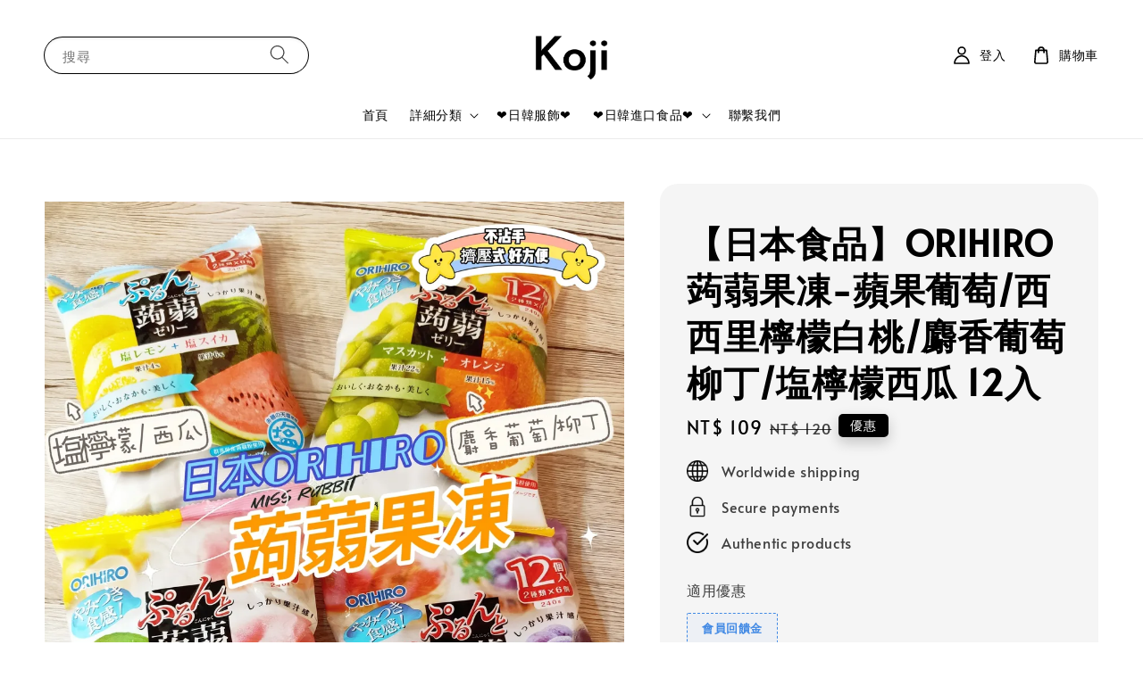

--- FILE ---
content_type: text/html; charset=UTF-8
request_url: https://www.miss-rabbit.com/products/%E9%BB%91%E6%B5%B7%E8%8B%94%E8%8B%A5%E7%AB%B9%E8%B5%B7%E5%8F%B8%E5%8D%B7-1-1-1-1-1-1-1-2-1-1-1-1-1-1-2-1-1-1-1-2
body_size: 63661
content:
<!doctype html>
<!--[if lt IE 7]><html class="no-js lt-ie9 lt-ie8 lt-ie7" lang="en"> <![endif]-->
<!--[if IE 7]><html class="no-js lt-ie9 lt-ie8" lang="en"> <![endif]-->
<!--[if IE 8]><html class="no-js lt-ie9" lang="en"> <![endif]-->
<!--[if IE 9 ]><html class="ie9 no-js"> <![endif]-->
<!--[if (gt IE 9)|!(IE)]><!--> <html class="no-js"> <!--<![endif]-->
<head>

  <!-- Basic page needs ================================================== -->
  <meta charset="utf-8">
  <meta http-equiv="X-UA-Compatible" content="IE=edge,chrome=1">

  
  <link rel="icon" href="https://cdn.store-assets.com/s/1276375/f/10819260.png" />
  

  <!-- Title and description ================================================== -->
  <title>
  【日本食品】ORIHIRO 蒟蒻果凍-蘋果葡萄/西西里檸檬白桃/麝香葡萄柳丁/塩檸檬西瓜 12入 &ndash; 【OHiYo！兔子小姐雜貨屋】日系好物嚴選 🐰生活雜貨x服飾配件
  </title>

  
  <meta name="description" content="【原產地】泰國 【保存期限】九個月 【成分/營養標示】標示於包裝外 【注意事項】本產品含有牛奶、小麥、大豆，過敏體質請自行斟酌食用。">
  

  <!-- Social meta ================================================== -->
  

  <meta property="og:type" content="product">
  <meta property="og:title" content="【日本食品】ORIHIRO 蒟蒻果凍-蘋果葡萄/西西里檸檬白桃/麝香葡萄柳丁/塩檸檬西瓜 12入">
  <meta property="og:url" content="https://www.miss-rabbit.com/products/黑海苔若竹起司卷-1-1-1-1-1-1-1-2-1-1-1-1-1-1-2-1-1-1-1-2">
  
  <meta property="og:image" content="https://cdn.store-assets.com/s/219206/i/44104122.jpg?width=480&format=webp">
  <meta property="og:image:secure_url" content="https://cdn.store-assets.com/s/219206/i/44104122.jpg?width=480&format=webp">
  
  <meta property="og:image" content="https://cdn.store-assets.com/s/219206/i/44103922.jpg?width=480&format=webp">
  <meta property="og:image:secure_url" content="https://cdn.store-assets.com/s/219206/i/44103922.jpg?width=480&format=webp">
  
  <meta property="og:image" content="https://cdn.store-assets.com/s/219206/i/44103923.jpg?width=480&format=webp">
  <meta property="og:image:secure_url" content="https://cdn.store-assets.com/s/219206/i/44103923.jpg?width=480&format=webp">
  
  <meta property="og:price:amount" content="109">
  <meta property="og:price:currency" content="TWD">


<meta property="og:description" content="【原產地】泰國 【保存期限】九個月 【成分/營養標示】標示於包裝外 【注意事項】本產品含有牛奶、小麥、大豆，過敏體質請自行斟酌食用。">
<meta property="og:site_name" content="【OHiYo！兔子小姐雜貨屋】日系好物嚴選 🐰生活雜貨x服飾配件">



  <meta name="twitter:card" content="summary">



  <meta name="twitter:site" content="@">


  <meta name="twitter:title" content="【日本食品】ORIHIRO 蒟蒻果凍-蘋果葡萄/西西里檸檬白桃/麝香葡萄柳丁/塩檸檬西瓜 12入">
  <meta name="twitter:description" content="淨重：約240克 (20克*12入)
保存期限：10個月
原產地：日本
有效日期：如包裝上日期所示&amp;nbsp;
★請置於陰涼乾燥處，避免日光直射，開封後請盡速食用。

#蒟蒻 &amp;nbsp;#果凍 &amp;nbsp;#日本零食 &amp;nbsp;#熱賣 &amp;nbsp;#ORIHIRO #ORIHIRO蒟蒻果凍#葡萄 &amp;nbsp;#白桃 #青葡萄 &amp;nbsp;#檸檬 &amp;nbsp;#蘇打 &amp;nbsp;#蜜柑 &amp;nbs">
  <meta name="twitter:image" content="">
  <meta name="twitter:image:width" content="480">
  <meta name="twitter:image:height" content="480">




  <!-- Helpers ================================================== -->
  <link rel="canonical" href="https://www.miss-rabbit.com/products/黑海苔若竹起司卷-1-1-1-1-1-1-1-2-1-1-1-1-1-1-2-1-1-1-1-2">
  <meta name="viewport" content="width=device-width,initial-scale=1,maximum-scale=1">
  <meta name="theme-color" content="#000000">
  
  <script src="//ajax.googleapis.com/ajax/libs/jquery/1.11.0/jquery.min.js" type="text/javascript" ></script>
  
  <!-- Header hook for plugins ================================================== -->
  
<!-- ScriptTags -->
<script>window.__st={'p': 'product', 'cid': ''};</script><script src='/assets/events.js'></script><script>(function(d,s,id){var js,fjs=d.getElementsByTagName(s)[0];if(d.getElementById(id))return;js=d.createElement(s);js.id=id;js.src='https://connect.facebook.net/zh_TW/sdk/xfbml.customerchat.js#xfbml=1&version=v6.0&autoLogAppEvents=1';fjs.parentNode.insertBefore(js,fjs);}(document,'script','facebook-jssdk'));</script><script>(function(){function asyncLoad(){var urls=['/assets/facebook-pixel.js?v=1.1.1637125972','/assets/traffic.js?v=1','https://apps.easystore.co/facebook-login/script.js?shop=rabbitshop993697.easy.co','https://apps.easystore.co/mobile-messaging-share/script.js?shop=rabbitshop993697.easy.co','https://apps.easystore.co/image-watermark/script.js?shop=rabbitshop993697.easy.co','https://apps.easystore.co/marketplace/shopee-taiwan/script.js?shop=rabbitshop993697.easy.co'];for(var i=0;i<urls.length;i++){var s=document.createElement('script');s.type='text/javascript';s.async=true;s.src=urls[i];var x=document.getElementsByTagName('script')[0];x.parentNode.insertBefore(s, x);}}window.attachEvent ? window.attachEvent('onload', asyncLoad) : window.addEventListener('load', asyncLoad, false);})();</script>
<!-- /ScriptTags -->

  
  
  <script src="https://themes.easystore.co/308896/assets/global.js?t=1768367457" defer="defer"></script>

  
  
  <script>
  (function(i,s,o,g,r,a,m){i['GoogleAnalyticsObject']=r;i[r]=i[r]||function(){
  (i[r].q=i[r].q||[]).push(arguments)},i[r].l=1*new Date();a=s.createElement(o),
  m=s.getElementsByTagName(o)[0];a.async=1;a.src=g;m.parentNode.insertBefore(a,m)
  })(window,document,'script','https://www.google-analytics.com/analytics.js','ga');

  ga('create', '', 'auto','myTracker');
  ga('myTracker.send', 'pageview');

  </script>
  
  <script src="/assets/storefront.js?id=914286bfa5e6419c67d1" type="text/javascript" ></script>
  

  <!-- CSS ================================================== -->
  <style>
      @font-face {
        font-family: 'Alata';
        font-style: normal;
        font-weight: regular;
        src: local('Alata regular'), local('Alata-regular'), url(https://fonts.gstatic.com/s/alata/v2/PbytFmztEwbIofe6xKcRQEOX.ttf) format('truetype');
      }

      @font-face {
        font-family: 'Alata';
        font-style: normal;
        font-weight: regular;
        src: local('Alata regular'), local('Alata-regular'), url(https://fonts.gstatic.com/s/alata/v2/PbytFmztEwbIofe6xKcRQEOX.ttf) format('truetype');
      }

      :root {
        --font-body-family: 'Alata', sans-serif;
        --font-body-style: normal;
        --font-body-weight: 500;

        --font-heading-family: 'Alata', sans-serif;
        --font-heading-style: normal;
        --font-heading-weight: 700;

        --color-heading-text: 0,0,0;
        --color-base-text: 0,0,0;
        --color-base-background-1: 255,255,255;
        --color-base-background-2: 255,255,255;
        
        --color-base-solid-button-labels: 255,255,255;
        --color-base-outline-button-labels: 5,28,98;
        
        --color-base-accent-1: 0,0,0;
        --color-base-accent-2: 0,0,0;
        --payment-terms-background-color: 255,255,255;

        --gradient-base-background-1: 255,255,255;
        --gradient-base-background-2: 255,255,255;
        --gradient-base-accent-1: 0,0,0;
        --gradient-base-accent-2: 0,0,0;

        --page-width: 145rem;
      }

      *,
      *::before,
      *::after {
        box-sizing: inherit;
      }

      html {
        box-sizing: border-box;
        font-size: 62.5%;
        height: 100%;
      }

      body {
        display: grid;
        grid-template-rows: auto auto 1fr auto;
        grid-template-columns: 100%;
        min-height: 100%;
        margin: 0;
        font-size: 1.5rem;
        letter-spacing: 0.06rem;
        line-height: 1.8;
        font-family: var(--font-body-family);
        font-style: var(--font-body-style);
        font-weight: var(--font-body-weight);
        
      }

      @media screen and (min-width: 750px) {
        body {
          font-size: 1.6rem;
        }
      }
   </style>
  
  <link href="https://themes.easystore.co/308896/assets/base.css?t=1768367457" rel="stylesheet" type="text/css" media="screen" />

  
  
<!-- Snippet:global/head: 蝦皮購物 Shopee Taiwan -->
<link type="text/css" rel="stylesheet" href="https://apps.easystore.co/assets/css/marketplace/main.css?v1.71">
<!-- /Snippet -->


  <script>document.documentElement.className = document.documentElement.className.replace('no-js', 'js');</script>
</head>

<body id="------------------orihiro------------------------------------------------------------------------------------12---" class="template-product" >
	
  
<!-- Snippet:global/body_start: Console Extension -->
<div id='es_console' style='display: none;'>219206</div>
<!-- /Snippet -->

	
 	<style>
  header {
    --logo-width: 120px;
  }
  .header-wrapper,
  .header-wrapper .list-menu--disclosure,
  .header-wrapper .search-modal{
    background-color: #FFFFFF;
  }
  .header-wrapper .search-modal .field__input{
    background-color: rgb(var(--color-background));
  }
  .header-wrapper summary .icon-caret,
  .header-wrapper .header__menu-item a,
  .header-wrapper .list-menu__item,
  .header-wrapper .link--text{
    color: #000000;
  }
  
  .search-modal__form{
    position: relative;
  }
  
  .dropdown {
    display: none;
    position: absolute;
    top: 100%;
    left: 0;
    width: 100%;
    padding: 5px 0;
    background-color: #fff;
    color:#000;
    z-index: 1000;
    border-bottom-left-radius: 15px;
    border-bottom-right-radius: 15px;
    border: 1px solid rgba(var(--color-foreground), 1);
    border-top: none;
    overflow-x: hidden;
    overflow-y: auto;
    max-height: 350px;
  }
  
  .dropdown-item {
    padding: 0.4rem 2rem;
    cursor: pointer;
    line-height: 1.4;
    overflow: hidden;
    text-overflow: ellipsis;
    white-space: nowrap;
  }
  
  .dropdown-item:hover{
    background-color: #f3f3f3;
  }
  
  .search__input.is-focus{
    border-radius: 15px;
    border-bottom-left-radius: 0;
    border-bottom-right-radius: 0;
    border: 1px solid rgba(var(--color-foreground), 1);
    border-bottom: none;
    box-shadow: none;
  }
  
  .clear-all {
    text-align: right;
    padding: 0 2rem 0.2rem;
    line-height: 1;
    font-size: 70%;
    margin-bottom: -2px;
  }
  
  .clear-all:hover{
    background-color: #fff;
  }
  
  .search-input-focus .easystore-section-header-hidden{
    transform: none;
  }
  .referral-notification {
    position: absolute;
    top: 100%;
    right: 0;
    background: white;
    border: 1px solid #e0e0e0;
    border-radius: 8px;
    box-shadow: 0 4px 12px rgba(0, 0, 0, 0.15);
    width: 280px;
    z-index: 1000;
    padding: 16px;
    margin-top: 8px;
    font-size: 14px;
    line-height: 1.4;
  }
  
  .referral-notification::before {
    content: '';
    position: absolute;
    top: -8px;
    right: 20px;
    width: 0;
    height: 0;
    border-left: 8px solid transparent;
    border-right: 8px solid transparent;
    border-bottom: 8px solid white;
  }
  
  .referral-notification::after {
    content: '';
    position: absolute;
    top: -9px;
    right: 20px;
    width: 0;
    height: 0;
    border-left: 8px solid transparent;
    border-right: 8px solid transparent;
    border-bottom: 8px solid #e0e0e0;
  }
  
  .referral-notification h4 {
    margin: 0 0 8px 0;
    color: #2196F3;
    font-size: 16px;
    font-weight: 600;
  }
  
  .referral-notification p {
    margin: 0 0 12px 0;
    color: #666;
  }
  
  .referral-notification .referral-code {
    background: #f5f5f5;
    padding: 8px;
    border-radius: 4px;
    font-family: monospace;
    font-size: 13px;
    text-align: center;
    margin: 8px 0;
    border: 1px solid #ddd;
  }
  
  .referral-notification .close-btn {
    position: absolute;
    top: 8px;
    right: 8px;
    background: none;
    border: none;
    font-size: 18px;
    color: #999;
    cursor: pointer;
    padding: 0;
    width: 20px;
    height: 20px;
    line-height: 1;
  }
  
  .referral-notification .close-btn:hover {
    color: #333;
  }
  
  .referral-notification .action-btn {
    background: #2196F3;
    color: white;
    border: none;
    padding: 8px 16px;
    border-radius: 4px;
    cursor: pointer;
    font-size: 12px;
    margin-right: 8px;
    margin-top: 8px;
  }
  
  .referral-notification .action-btn:hover {
    background: #1976D2;
  }
  
  .referral-notification .dismiss-btn {
    background: transparent;
    color: #666;
    border: 1px solid #ddd;
    padding: 8px 16px;
    border-radius: 4px;
    cursor: pointer;
    font-size: 12px;
    margin-top: 8px;
  }
  
  .referral-notification .dismiss-btn:hover {
    background: #f5f5f5;
  }
  .referral-modal__dialog {
    transform: translate(-50%, 0);
    transition: transform var(--duration-default) ease, visibility 0s;
    z-index: 10000;
    position: fixed;
    top: 20vh;
    left: 50%;
    width: 100%;
    max-width: 350px;
    box-shadow: 0 4px 12px rgba(0, 0, 0, 0.15);
    border-radius: 12px;
    background-color: #fff;
    color: #000;
    padding: 20px;
    text-align: center;
  }

  .modal-overlay.referral-modal-overlay {
    position: fixed;
    top: 0;
    left: 0;
    width: 100%;
    height: 100%;
    background-color: rgba(0, 0, 0, 0.7);
    z-index: 2001;
    display: block;
    opacity: 1;
    transition: opacity var(--duration-default) ease, visibility 0s;
  }
</style>

<link rel="preload" href="https://themes.easystore.co/308896/assets/section-header.css?t=1768367457" as="style" onload="this.onload=null;this.rel='stylesheet'">
<link rel="preload" href="https://themes.easystore.co/308896/assets/component-list-menu.css?t=1768367457" as="style" onload="this.onload=null;this.rel='stylesheet'">
<link rel="preload" href="https://themes.easystore.co/308896/assets/component-menu-drawer.css?t=1768367457" as="style" onload="this.onload=null;this.rel='stylesheet'">
<link rel="preload" href="https://themes.easystore.co/308896/assets/component-cart-notification.css?v1.1?t=1768367457" as="style" onload="this.onload=null;this.rel='stylesheet'">

<script src="https://themes.easystore.co/308896/assets/cart-notification.js?t=1768367457" defer="defer"></script>
<script src="https://themes.easystore.co/308896/assets/details-modal.js?t=1768367457" defer="defer"></script>

<svg xmlns="http://www.w3.org/2000/svg" class="hidden">
  <symbol id="icon-search" viewbox="0 0 18 19" fill="none">
    <path fill-rule="evenodd" clip-rule="evenodd" d="M11.03 11.68A5.784 5.784 0 112.85 3.5a5.784 5.784 0 018.18 8.18zm.26 1.12a6.78 6.78 0 11.72-.7l5.4 5.4a.5.5 0 11-.71.7l-5.41-5.4z" fill="currentColor"/>
  </symbol>

  <symbol id="icon-close" class="icon icon-close" fill="none" viewBox="0 0 18 17">
    <path d="M.865 15.978a.5.5 0 00.707.707l7.433-7.431 7.579 7.282a.501.501 0 00.846-.37.5.5 0 00-.153-.351L9.712 8.546l7.417-7.416a.5.5 0 10-.707-.708L8.991 7.853 1.413.573a.5.5 0 10-.693.72l7.563 7.268-7.418 7.417z" fill="currentColor">
  </symbol>
</svg>


<div id="easystore-section-header">
  <sticky-header class="header-wrapper header-wrapper--border-bottom">
    <header class="header header--top-center page-width header--has-menu" itemscope itemtype="http://schema.org/Organization">
      <header-drawer data-breakpoint="tablet">
        <details class="menu-drawer-container menu-opening">
          <summary class="header__icon header__icon--menu header__icon--summary link link--text focus-inset" aria-label="Menu" role="button" aria-expanded="true" aria-controls="menu-drawer">
            <span>
              


    <svg class="icon icon-hamburger " data-name="Layer 1" xmlns="http://www.w3.org/2000/svg" viewBox="0 0 600 600"><path d="M32.5,65h535a25,25,0,0,0,0-50H32.5a25,25,0,0,0,0,50Z" fill="currentColor"/><path d="M567.5,275H32.5a25,25,0,0,0,0,50h535a25,25,0,0,0,0-50Z" fill="currentColor"/><path d="M567.5,535H32.5a25,25,0,0,0,0,50h535a25,25,0,0,0,0-50Z" fill="currentColor"/></svg>

  

              


    <svg class="icon icon-close " data-name="Layer 1" xmlns="http://www.w3.org/2000/svg" viewBox="0 0 600 600"><path d="M335.36,300,581.87,53.48a25,25,0,0,0-35.35-35.35L300,264.64,53.48,18.13A25,25,0,0,0,18.13,53.48L264.64,300,18.13,546.52a25,25,0,0,0,35.35,35.35L300,335.36,546.52,581.87a25,25,0,0,0,35.35-35.35Z" fill="currentColor"/></svg>

  

            </span>
          </summary>
          <div id="menu-drawer" class="menu-drawer motion-reduce" tabindex="-1">
            <div class="menu-drawer__inner-container">
              <div class="menu-drawer__navigation-container">
                <nav class="menu-drawer__navigation">
                  <ul class="menu-drawer__menu list-menu" role="list">
                    
                    
                      
                        <li>
                          <a href="/"  class="menu-drawer__menu-item list-menu__item link link--text focus-inset">
                            首頁
                          </a>
                        </li>
                      
                    
                    
                      
                        
                        <li>
                          <details>
                                <summary class="menu-drawer__menu-item list-menu__item link link--text focus-inset" role="button" aria-expanded="false" aria-controls="link-Bags">
                                  <a href="/collections/all"  class="link--text list-menu__item menu-drawer__menu-item">
                                    詳細分類
                                  </a>
                                  


    <svg class="icon icon-arrow " data-name="Layer 1" xmlns="http://www.w3.org/2000/svg" viewBox="0 0 600 339.56"><path d="M31.06,196.67H504l-88.56,88.56a26.89,26.89,0,1,0,38,38L588,188.79a26.89,26.89,0,0,0,0-38L453.49,16.29a26.89,26.89,0,0,0-38,38L504,142.88H31.06a26.9,26.9,0,0,0,0,53.79Z" fill="currentColor"/></svg>

  

                                  


    <svg aria-hidden="true" focusable="false" role="presentation" class="icon icon-caret " viewBox="0 0 10 6">
      <path fill-rule="evenodd" clip-rule="evenodd" d="M9.354.646a.5.5 0 00-.708 0L5 4.293 1.354.646a.5.5 0 00-.708.708l4 4a.5.5 0 00.708 0l4-4a.5.5 0 000-.708z" fill="currentColor"></path>
    </svg>

  

                                </summary>
                                <div class="menu-drawer__submenu motion-reduce" tabindex="-1">
                                  <div class="menu-drawer__inner-submenu">
                                    <button class="menu-drawer__close-button link link--text focus-inset" aria-expanded="true">
                                      


    <svg class="icon icon-arrow " data-name="Layer 1" xmlns="http://www.w3.org/2000/svg" viewBox="0 0 600 339.56"><path d="M31.06,196.67H504l-88.56,88.56a26.89,26.89,0,1,0,38,38L588,188.79a26.89,26.89,0,0,0,0-38L453.49,16.29a26.89,26.89,0,0,0-38,38L504,142.88H31.06a26.9,26.9,0,0,0,0,53.79Z" fill="currentColor"/></svg>

  

                                      詳細分類
                                    </button>
                                    <ul class="menu-drawer__menu list-menu" role="list" tabindex="-1">
                                      
                                        
                                        
                                          <li>
                                            <a href="/collections/發燒新品"  class="menu-drawer__menu-item link link--text list-menu__item focus-inset">
                                              【本周新品】
                                            </a>
                                          </li>
                                        
                                      
                                        
                                        
                                          <li>
                                            <a href="/collections/sale特賣"  class="menu-drawer__menu-item link link--text list-menu__item focus-inset">
                                              【Sale特賣】
                                            </a>
                                          </li>
                                        
                                      
                                        
                                        
                                          <li>
                                            <a href="/collections/熱銷排行"  class="menu-drawer__menu-item link link--text list-menu__item focus-inset">
                                              【熱銷排行】
                                            </a>
                                          </li>
                                        
                                      
                                        
                                        
                                          
                                          <li>
                                            <details>
                                                  <summary class="menu-drawer__menu-item list-menu__item link link--text focus-inset" role="button" aria-expanded="false" aria-controls="link-Bags">
                                                    <a href="/collections/diseny專區"  class="link--text list-menu__item menu-drawer__menu-item">
                                                      【迪 士 尼 Disney】
                                                    </a>
                                                    


    <svg class="icon icon-arrow " data-name="Layer 1" xmlns="http://www.w3.org/2000/svg" viewBox="0 0 600 339.56"><path d="M31.06,196.67H504l-88.56,88.56a26.89,26.89,0,1,0,38,38L588,188.79a26.89,26.89,0,0,0,0-38L453.49,16.29a26.89,26.89,0,0,0-38,38L504,142.88H31.06a26.9,26.9,0,0,0,0,53.79Z" fill="currentColor"/></svg>

  

                                                    


    <svg aria-hidden="true" focusable="false" role="presentation" class="icon icon-caret " viewBox="0 0 10 6">
      <path fill-rule="evenodd" clip-rule="evenodd" d="M9.354.646a.5.5 0 00-.708 0L5 4.293 1.354.646a.5.5 0 00-.708.708l4 4a.5.5 0 00.708 0l4-4a.5.5 0 000-.708z" fill="currentColor"></path>
    </svg>

  

                                                  </summary>
                                                  <div class="menu-drawer__submenu motion-reduce" tabindex="-1">
                                                    <div class="menu-drawer__inner-submenu">
                                                      <button class="menu-drawer__close-button link link--text focus-inset" aria-expanded="true">
                                                        


    <svg class="icon icon-arrow " data-name="Layer 1" xmlns="http://www.w3.org/2000/svg" viewBox="0 0 600 339.56"><path d="M31.06,196.67H504l-88.56,88.56a26.89,26.89,0,1,0,38,38L588,188.79a26.89,26.89,0,0,0,0-38L453.49,16.29a26.89,26.89,0,0,0-38,38L504,142.88H31.06a26.9,26.9,0,0,0,0,53.79Z" fill="currentColor"/></svg>

  

                                                        【迪 士 尼 Disney】
                                                      </button>
                                                      <ul class="menu-drawer__menu list-menu" role="list" tabindex="-1">
                                                        
                                                          
                                                          
                                                            <li>
                                                              <a href="/collections/米奇-米妮"  class="menu-drawer__menu-item link link--text list-menu__item focus-inset">
                                                                米奇 &amp; 米妮
                                                              </a>
                                                            </li>
                                                          
                                                        
                                                          
                                                          
                                                            <li>
                                                              <a href="/collections/小熊"  class="menu-drawer__menu-item link link--text list-menu__item focus-inset">
                                                                冰雪奇緣FROZEN ／ 艾莎Elsa
                                                              </a>
                                                            </li>
                                                          
                                                        
                                                          
                                                          
                                                            <li>
                                                              <a href="/collections/小熊維尼-pooh"  class="menu-drawer__menu-item link link--text list-menu__item focus-inset">
                                                                小熊維尼 ／ Pooh
                                                              </a>
                                                            </li>
                                                          
                                                        
                                                          
                                                          
                                                            <li>
                                                              <a href="/collections/奇奇蒂蒂-唐老鴨"  class="menu-drawer__menu-item link link--text list-menu__item focus-inset">
                                                                奇奇蒂蒂 ／ 唐老鴨
                                                              </a>
                                                            </li>
                                                          
                                                        
                                                          
                                                          
                                                            <li>
                                                              <a href="/collections/史迪奇-stitch"  class="menu-drawer__menu-item link link--text list-menu__item focus-inset">
                                                                史迪奇 ／ Stitch
                                                              </a>
                                                            </li>
                                                          
                                                        
                                                          
                                                          
                                                            <li>
                                                              <a href="/collections/公主-愛麗絲-小美人魚"  class="menu-drawer__menu-item link link--text list-menu__item focus-inset">
                                                                公主／愛麗絲／小美人魚
                                                              </a>
                                                            </li>
                                                          
                                                        
                                                          
                                                          
                                                            <li>
                                                              <a href="/collections/玩具總動員-三眼怪-熊抱哥"  class="menu-drawer__menu-item link link--text list-menu__item focus-inset">
                                                                玩具總動員／三眼怪／熊抱哥
                                                              </a>
                                                            </li>
                                                          
                                                        
                                                          
                                                          
                                                            <li>
                                                              <a href="/collections/怪獸電力公司-毛怪-大眼仔"  class="menu-drawer__menu-item link link--text list-menu__item focus-inset">
                                                                怪獸電力公司／毛怪／大眼仔
                                                              </a>
                                                            </li>
                                                          
                                                        
                                                          
                                                          
                                                            <li>
                                                              <a href="/collections/閃電麥坤-cars"  class="menu-drawer__menu-item link link--text list-menu__item focus-inset">
                                                                閃電麥坤 ／ Cars
                                                              </a>
                                                            </li>
                                                          
                                                        
                                                          
                                                          
                                                            <li>
                                                              <a href="/collections/tsum-tsum"  class="menu-drawer__menu-item link link--text list-menu__item focus-inset">
                                                                Tsum Tsum
                                                              </a>
                                                            </li>
                                                          
                                                        
                                                          
                                                          
                                                            <li>
                                                              <a href="/collections/漫威-其它迪士尼角色"  class="menu-drawer__menu-item link link--text list-menu__item focus-inset">
                                                                漫威 &amp; 其它迪士尼角色
                                                              </a>
                                                            </li>
                                                          
                                                        
                                                        
                                                      </ul>
                                                    </div>
                                                  </div>
                                            </details>
                                          </li>
                                        
                                      
                                        
                                        
                                          
                                          <li>
                                            <details>
                                                  <summary class="menu-drawer__menu-item list-menu__item link link--text focus-inset" role="button" aria-expanded="false" aria-controls="link-Bags">
                                                    <a href="/collections/熱門卡通人物"  class="link--text list-menu__item menu-drawer__menu-item">
                                                      【三 麗 鷗 Sanrio】
                                                    </a>
                                                    


    <svg class="icon icon-arrow " data-name="Layer 1" xmlns="http://www.w3.org/2000/svg" viewBox="0 0 600 339.56"><path d="M31.06,196.67H504l-88.56,88.56a26.89,26.89,0,1,0,38,38L588,188.79a26.89,26.89,0,0,0,0-38L453.49,16.29a26.89,26.89,0,0,0-38,38L504,142.88H31.06a26.9,26.9,0,0,0,0,53.79Z" fill="currentColor"/></svg>

  

                                                    


    <svg aria-hidden="true" focusable="false" role="presentation" class="icon icon-caret " viewBox="0 0 10 6">
      <path fill-rule="evenodd" clip-rule="evenodd" d="M9.354.646a.5.5 0 00-.708 0L5 4.293 1.354.646a.5.5 0 00-.708.708l4 4a.5.5 0 00.708 0l4-4a.5.5 0 000-.708z" fill="currentColor"></path>
    </svg>

  

                                                  </summary>
                                                  <div class="menu-drawer__submenu motion-reduce" tabindex="-1">
                                                    <div class="menu-drawer__inner-submenu">
                                                      <button class="menu-drawer__close-button link link--text focus-inset" aria-expanded="true">
                                                        


    <svg class="icon icon-arrow " data-name="Layer 1" xmlns="http://www.w3.org/2000/svg" viewBox="0 0 600 339.56"><path d="M31.06,196.67H504l-88.56,88.56a26.89,26.89,0,1,0,38,38L588,188.79a26.89,26.89,0,0,0,0-38L453.49,16.29a26.89,26.89,0,0,0-38,38L504,142.88H31.06a26.9,26.9,0,0,0,0,53.79Z" fill="currentColor"/></svg>

  

                                                        【三 麗 鷗 Sanrio】
                                                      </button>
                                                      <ul class="menu-drawer__menu list-menu" role="list" tabindex="-1">
                                                        
                                                          
                                                          
                                                            <li>
                                                              <a href="/collections/凱蒂貓-hello-kitty"  class="menu-drawer__menu-item link link--text list-menu__item focus-inset">
                                                                凱蒂貓／Hello Kitty
                                                              </a>
                                                            </li>
                                                          
                                                        
                                                          
                                                          
                                                            <li>
                                                              <a href="/collections/美樂蒂-my-melody"  class="menu-drawer__menu-item link link--text list-menu__item focus-inset">
                                                                美樂蒂／My Melody
                                                              </a>
                                                            </li>
                                                          
                                                        
                                                          
                                                          
                                                            <li>
                                                              <a href="/collections/雙子星-little-twin-stars"  class="menu-drawer__menu-item link link--text list-menu__item focus-inset">
                                                                雙子星／Little Twin Stars
                                                              </a>
                                                            </li>
                                                          
                                                        
                                                          
                                                          
                                                            <li>
                                                              <a href="/collections/sanrio大集合"  class="menu-drawer__menu-item link link--text list-menu__item focus-inset">
                                                                Sanrio大集合
                                                              </a>
                                                            </li>
                                                          
                                                        
                                                          
                                                          
                                                            <li>
                                                              <a href="/collections/哈妮鹿-蹦蹦兔-甜夢貓"  class="menu-drawer__menu-item link link--text list-menu__item focus-inset">
                                                                拉拉熊 / Rilakkuma / SAN-X
                                                              </a>
                                                            </li>
                                                          
                                                        
                                                          
                                                          
                                                            <li>
                                                              <a href="/collections/大耳狗-布丁狗-帕恰狗"  class="menu-drawer__menu-item link link--text list-menu__item focus-inset">
                                                                大耳狗／布丁狗／帕恰狗
                                                              </a>
                                                            </li>
                                                          
                                                        
                                                          
                                                          
                                                            <li>
                                                              <a href="/collections/蛋黃哥-大眼蛙-酷企鵝"  class="menu-drawer__menu-item link link--text list-menu__item focus-inset">
                                                                蛋黃哥 ／ 大眼蛙 ／ 酷企鵝
                                                              </a>
                                                            </li>
                                                          
                                                        
                                                          
                                                          
                                                            <li>
                                                              <a href="/collections/兔媽媽-凱莉兔-許願貓"  class="menu-drawer__menu-item link link--text list-menu__item focus-inset">
                                                                兔媽媽 / 凱莉兔 /哈妮鹿 / 蹦蹦兔
                                                              </a>
                                                            </li>
                                                          
                                                        
                                                          
                                                          
                                                            <li>
                                                              <a href="/collections/小汽車-新幹線"  class="menu-drawer__menu-item link link--text list-menu__item focus-inset">
                                                                小汽車 ／ 新幹線 ／ 酷洛米
                                                              </a>
                                                            </li>
                                                          
                                                        
                                                          
                                                          
                                                            <li>
                                                              <a href="/collections/角落生物-懶懶熊-san-x"  class="menu-drawer__menu-item link link--text list-menu__item focus-inset">
                                                                角落生物 / Sumikko Gurashi
                                                              </a>
                                                            </li>
                                                          
                                                        
                                                        
                                                      </ul>
                                                    </div>
                                                  </div>
                                            </details>
                                          </li>
                                        
                                      
                                        
                                        
                                          
                                          <li>
                                            <details>
                                                  <summary class="menu-drawer__menu-item list-menu__item link link--text focus-inset" role="button" aria-expanded="false" aria-controls="link-Bags">
                                                    <a href="/collections/山姆企鵝-其它三麗鷗角色"  class="link--text list-menu__item menu-drawer__menu-item">
                                                      【卡 通 角 色 大 賞】
                                                    </a>
                                                    


    <svg class="icon icon-arrow " data-name="Layer 1" xmlns="http://www.w3.org/2000/svg" viewBox="0 0 600 339.56"><path d="M31.06,196.67H504l-88.56,88.56a26.89,26.89,0,1,0,38,38L588,188.79a26.89,26.89,0,0,0,0-38L453.49,16.29a26.89,26.89,0,0,0-38,38L504,142.88H31.06a26.9,26.9,0,0,0,0,53.79Z" fill="currentColor"/></svg>

  

                                                    


    <svg aria-hidden="true" focusable="false" role="presentation" class="icon icon-caret " viewBox="0 0 10 6">
      <path fill-rule="evenodd" clip-rule="evenodd" d="M9.354.646a.5.5 0 00-.708 0L5 4.293 1.354.646a.5.5 0 00-.708.708l4 4a.5.5 0 00.708 0l4-4a.5.5 0 000-.708z" fill="currentColor"></path>
    </svg>

  

                                                  </summary>
                                                  <div class="menu-drawer__submenu motion-reduce" tabindex="-1">
                                                    <div class="menu-drawer__inner-submenu">
                                                      <button class="menu-drawer__close-button link link--text focus-inset" aria-expanded="true">
                                                        


    <svg class="icon icon-arrow " data-name="Layer 1" xmlns="http://www.w3.org/2000/svg" viewBox="0 0 600 339.56"><path d="M31.06,196.67H504l-88.56,88.56a26.89,26.89,0,1,0,38,38L588,188.79a26.89,26.89,0,0,0,0-38L453.49,16.29a26.89,26.89,0,0,0-38,38L504,142.88H31.06a26.9,26.9,0,0,0,0,53.79Z" fill="currentColor"/></svg>

  

                                                        【卡 通 角 色 大 賞】
                                                      </button>
                                                      <ul class="menu-drawer__menu list-menu" role="list" tabindex="-1">
                                                        
                                                          
                                                          
                                                            <li>
                                                              <a href="/collections/鬼滅之刃"  class="menu-drawer__menu-item link link--text list-menu__item focus-inset">
                                                                鬼滅之刃
                                                              </a>
                                                            </li>
                                                          
                                                        
                                                          
                                                          
                                                            <li>
                                                              <a href="/collections/哆啦a夢-小叮噹"  class="menu-drawer__menu-item link link--text list-menu__item focus-inset">
                                                                哆啦A夢 / 小叮噹 / DORAEMON
                                                              </a>
                                                            </li>
                                                          
                                                        
                                                          
                                                          
                                                            <li>
                                                              <a href="/collections/史努比-snoopy-1"  class="menu-drawer__menu-item link link--text list-menu__item focus-inset">
                                                                史努比／SNOOPY
                                                              </a>
                                                            </li>
                                                          
                                                        
                                                          
                                                          
                                                            <li>
                                                              <a href="/collections/宮崎駿-龍貓-魔女宅急便"  class="menu-drawer__menu-item link link--text list-menu__item focus-inset">
                                                                宮崎駿 ／ 龍貓 ／ 魔女宅急便
                                                              </a>
                                                            </li>
                                                          
                                                        
                                                          
                                                          
                                                            <li>
                                                              <a href="/collections/麵包超人-anpanman"  class="menu-drawer__menu-item link link--text list-menu__item focus-inset">
                                                                麵包超人 ／ ANPANMAN
                                                              </a>
                                                            </li>
                                                          
                                                        
                                                          
                                                          
                                                            <li>
                                                              <a href="/collections/皮卡丘-pokémon"  class="menu-drawer__menu-item link link--text list-menu__item focus-inset">
                                                                神奇寶貝 / 寶可夢／ Pokémon
                                                              </a>
                                                            </li>
                                                          
                                                        
                                                          
                                                          
                                                            <li>
                                                              <a href="/collections/卡娜赫拉-kanahei"  class="menu-drawer__menu-item link link--text list-menu__item focus-inset">
                                                                卡娜赫拉／熊大
                                                              </a>
                                                            </li>
                                                          
                                                        
                                                          
                                                          
                                                            <li>
                                                              <a href="/collections/其他卡通人物"  class="menu-drawer__menu-item link link--text list-menu__item focus-inset">
                                                                櫻桃小丸子 / MOOMIN嚕嚕米
                                                              </a>
                                                            </li>
                                                          
                                                        
                                                          
                                                          
                                                            <li>
                                                              <a href="/collections/比得兔-彼得兔"  class="menu-drawer__menu-item link link--text list-menu__item focus-inset">
                                                                比得兔／彼得兔
                                                              </a>
                                                            </li>
                                                          
                                                        
                                                          
                                                          
                                                            <li>
                                                              <a href="/collections/海賊王-航海王-one-piece"  class="menu-drawer__menu-item link link--text list-menu__item focus-inset">
                                                                海賊王 / 航海王 / ONE PIECE
                                                              </a>
                                                            </li>
                                                          
                                                        
                                                          
                                                          
                                                            <li>
                                                              <a href="/collections/蠟筆小新"  class="menu-drawer__menu-item link link--text list-menu__item focus-inset">
                                                                蠟筆小新
                                                              </a>
                                                            </li>
                                                          
                                                        
                                                          
                                                          
                                                            <li>
                                                              <a href="/collections/櫻桃小丸子-熊大"  class="menu-drawer__menu-item link link--text list-menu__item focus-inset">
                                                                其他熱門卡通人物
                                                              </a>
                                                            </li>
                                                          
                                                        
                                                        
                                                      </ul>
                                                    </div>
                                                  </div>
                                            </details>
                                          </li>
                                        
                                      
                                        
                                        
                                          
                                          <li>
                                            <details>
                                                  <summary class="menu-drawer__menu-item list-menu__item link link--text focus-inset" role="button" aria-expanded="false" aria-controls="link-Bags">
                                                    <a href="/collections/日本嚴選好物"  class="link--text list-menu__item menu-drawer__menu-item">
                                                      【日 本 雜 貨】
                                                    </a>
                                                    


    <svg class="icon icon-arrow " data-name="Layer 1" xmlns="http://www.w3.org/2000/svg" viewBox="0 0 600 339.56"><path d="M31.06,196.67H504l-88.56,88.56a26.89,26.89,0,1,0,38,38L588,188.79a26.89,26.89,0,0,0,0-38L453.49,16.29a26.89,26.89,0,0,0-38,38L504,142.88H31.06a26.9,26.9,0,0,0,0,53.79Z" fill="currentColor"/></svg>

  

                                                    


    <svg aria-hidden="true" focusable="false" role="presentation" class="icon icon-caret " viewBox="0 0 10 6">
      <path fill-rule="evenodd" clip-rule="evenodd" d="M9.354.646a.5.5 0 00-.708 0L5 4.293 1.354.646a.5.5 0 00-.708.708l4 4a.5.5 0 00.708 0l4-4a.5.5 0 000-.708z" fill="currentColor"></path>
    </svg>

  

                                                  </summary>
                                                  <div class="menu-drawer__submenu motion-reduce" tabindex="-1">
                                                    <div class="menu-drawer__inner-submenu">
                                                      <button class="menu-drawer__close-button link link--text focus-inset" aria-expanded="true">
                                                        


    <svg class="icon icon-arrow " data-name="Layer 1" xmlns="http://www.w3.org/2000/svg" viewBox="0 0 600 339.56"><path d="M31.06,196.67H504l-88.56,88.56a26.89,26.89,0,1,0,38,38L588,188.79a26.89,26.89,0,0,0,0-38L453.49,16.29a26.89,26.89,0,0,0-38,38L504,142.88H31.06a26.9,26.9,0,0,0,0,53.79Z" fill="currentColor"/></svg>

  

                                                        【日 本 雜 貨】
                                                      </button>
                                                      <ul class="menu-drawer__menu list-menu" role="list" tabindex="-1">
                                                        
                                                          
                                                          
                                                            <li>
                                                              <a href="/collections/生活雜貨-8"  class="menu-drawer__menu-item link link--text list-menu__item focus-inset">
                                                                生活雜貨
                                                              </a>
                                                            </li>
                                                          
                                                        
                                                          
                                                          
                                                            <li>
                                                              <a href="/collections/今治毛巾"  class="menu-drawer__menu-item link link--text list-menu__item focus-inset">
                                                                今治毛巾
                                                              </a>
                                                            </li>
                                                          
                                                        
                                                          
                                                          
                                                            <li>
                                                              <a href="/collections/入厝-新婚-新生兒禮"  class="menu-drawer__menu-item link link--text list-menu__item focus-inset">
                                                                入厝｜新婚｜新生兒禮
                                                              </a>
                                                            </li>
                                                          
                                                        
                                                        
                                                      </ul>
                                                    </div>
                                                  </div>
                                            </details>
                                          </li>
                                        
                                      
                                        
                                        
                                          
                                          <li>
                                            <details>
                                                  <summary class="menu-drawer__menu-item list-menu__item link link--text focus-inset" role="button" aria-expanded="false" aria-controls="link-Bags">
                                                    <a href="/collections/臉部清潔-保養"  class="link--text list-menu__item menu-drawer__menu-item">
                                                      【 蜂 蜜  /  保 養 品 】
                                                    </a>
                                                    


    <svg class="icon icon-arrow " data-name="Layer 1" xmlns="http://www.w3.org/2000/svg" viewBox="0 0 600 339.56"><path d="M31.06,196.67H504l-88.56,88.56a26.89,26.89,0,1,0,38,38L588,188.79a26.89,26.89,0,0,0,0-38L453.49,16.29a26.89,26.89,0,0,0-38,38L504,142.88H31.06a26.9,26.9,0,0,0,0,53.79Z" fill="currentColor"/></svg>

  

                                                    


    <svg aria-hidden="true" focusable="false" role="presentation" class="icon icon-caret " viewBox="0 0 10 6">
      <path fill-rule="evenodd" clip-rule="evenodd" d="M9.354.646a.5.5 0 00-.708 0L5 4.293 1.354.646a.5.5 0 00-.708.708l4 4a.5.5 0 00.708 0l4-4a.5.5 0 000-.708z" fill="currentColor"></path>
    </svg>

  

                                                  </summary>
                                                  <div class="menu-drawer__submenu motion-reduce" tabindex="-1">
                                                    <div class="menu-drawer__inner-submenu">
                                                      <button class="menu-drawer__close-button link link--text focus-inset" aria-expanded="true">
                                                        


    <svg class="icon icon-arrow " data-name="Layer 1" xmlns="http://www.w3.org/2000/svg" viewBox="0 0 600 339.56"><path d="M31.06,196.67H504l-88.56,88.56a26.89,26.89,0,1,0,38,38L588,188.79a26.89,26.89,0,0,0,0-38L453.49,16.29a26.89,26.89,0,0,0-38,38L504,142.88H31.06a26.9,26.9,0,0,0,0,53.79Z" fill="currentColor"/></svg>

  

                                                        【 蜂 蜜  /  保 養 品 】
                                                      </button>
                                                      <ul class="menu-drawer__menu list-menu" role="list" tabindex="-1">
                                                        
                                                          
                                                          
                                                            <li>
                                                              <a href="/collections/頭髮保養"  class="menu-drawer__menu-item link link--text list-menu__item focus-inset">
                                                                蜂蜜｜純釀
                                                              </a>
                                                            </li>
                                                          
                                                        
                                                          
                                                          
                                                            <li>
                                                              <a href="/collections/花粉-蜂王乳-蜂膠"  class="menu-drawer__menu-item link link--text list-menu__item focus-inset">
                                                                花粉｜蜂王乳｜蜂膠
                                                              </a>
                                                            </li>
                                                          
                                                        
                                                          
                                                          
                                                            <li>
                                                              <a href="/collections/蜂王乳潔顏-卸妝-面泥"  class="menu-drawer__menu-item link link--text list-menu__item focus-inset">
                                                                蜂王乳潔顏｜卸妝｜面泥
                                                              </a>
                                                            </li>
                                                          
                                                        
                                                          
                                                          
                                                            <li>
                                                              <a href="/collections/蜂王乳精萃化妝水-臉部箐萃"  class="menu-drawer__menu-item link link--text list-menu__item focus-inset">
                                                                臉部保養｜蜂王乳化妝水｜凍膜
                                                              </a>
                                                            </li>
                                                          
                                                        
                                                          
                                                          
                                                            <li>
                                                              <a href="/collections/超完美系列-精華乳"  class="menu-drawer__menu-item link link--text list-menu__item focus-inset">
                                                                美妝｜精華乳｜香氛
                                                              </a>
                                                            </li>
                                                          
                                                        
                                                          
                                                          
                                                            <li>
                                                              <a href="/collections/植物精萃按摩油"  class="menu-drawer__menu-item link link--text list-menu__item focus-inset">
                                                                身體保養｜按摩油｜沐浴鹽
                                                              </a>
                                                            </li>
                                                          
                                                        
                                                        
                                                      </ul>
                                                    </div>
                                                  </div>
                                            </details>
                                          </li>
                                        
                                      
                                        
                                        
                                          
                                          <li>
                                            <details>
                                                  <summary class="menu-drawer__menu-item list-menu__item link link--text focus-inset" role="button" aria-expanded="false" aria-controls="link-Bags">
                                                    <a href="/collections/餐廚百貨"  class="link--text list-menu__item menu-drawer__menu-item">
                                                      【餐 廚 百 貨】
                                                    </a>
                                                    


    <svg class="icon icon-arrow " data-name="Layer 1" xmlns="http://www.w3.org/2000/svg" viewBox="0 0 600 339.56"><path d="M31.06,196.67H504l-88.56,88.56a26.89,26.89,0,1,0,38,38L588,188.79a26.89,26.89,0,0,0,0-38L453.49,16.29a26.89,26.89,0,0,0-38,38L504,142.88H31.06a26.9,26.9,0,0,0,0,53.79Z" fill="currentColor"/></svg>

  

                                                    


    <svg aria-hidden="true" focusable="false" role="presentation" class="icon icon-caret " viewBox="0 0 10 6">
      <path fill-rule="evenodd" clip-rule="evenodd" d="M9.354.646a.5.5 0 00-.708 0L5 4.293 1.354.646a.5.5 0 00-.708.708l4 4a.5.5 0 00.708 0l4-4a.5.5 0 000-.708z" fill="currentColor"></path>
    </svg>

  

                                                  </summary>
                                                  <div class="menu-drawer__submenu motion-reduce" tabindex="-1">
                                                    <div class="menu-drawer__inner-submenu">
                                                      <button class="menu-drawer__close-button link link--text focus-inset" aria-expanded="true">
                                                        


    <svg class="icon icon-arrow " data-name="Layer 1" xmlns="http://www.w3.org/2000/svg" viewBox="0 0 600 339.56"><path d="M31.06,196.67H504l-88.56,88.56a26.89,26.89,0,1,0,38,38L588,188.79a26.89,26.89,0,0,0,0-38L453.49,16.29a26.89,26.89,0,0,0-38,38L504,142.88H31.06a26.9,26.9,0,0,0,0,53.79Z" fill="currentColor"/></svg>

  

                                                        【餐 廚 百 貨】
                                                      </button>
                                                      <ul class="menu-drawer__menu list-menu" role="list" tabindex="-1">
                                                        
                                                          
                                                          
                                                            <li>
                                                              <a href="/collections/匙-叉-筷-餐具組"  class="menu-drawer__menu-item link link--text list-menu__item focus-inset">
                                                                匙｜叉｜筷｜餐具組
                                                              </a>
                                                            </li>
                                                          
                                                        
                                                          
                                                          
                                                            <li>
                                                              <a href="/collections/碗-盤-食器類"  class="menu-drawer__menu-item link link--text list-menu__item focus-inset">
                                                                碗｜盤｜食器類
                                                              </a>
                                                            </li>
                                                          
                                                        
                                                          
                                                          
                                                            <li>
                                                              <a href="/collections/馬克杯-玻璃杯-塑膠杯"  class="menu-drawer__menu-item link link--text list-menu__item focus-inset">
                                                                馬克杯｜玻璃杯｜塑膠杯
                                                              </a>
                                                            </li>
                                                          
                                                        
                                                          
                                                          
                                                            <li>
                                                              <a href="/collections/隨行杯-水壺"  class="menu-drawer__menu-item link link--text list-menu__item focus-inset">
                                                                隨行杯｜水壺｜便當袋｜水壺袋
                                                              </a>
                                                            </li>
                                                          
                                                        
                                                          
                                                          
                                                            <li>
                                                              <a href="/collections/保溫-保冷杯瓶"  class="menu-drawer__menu-item link link--text list-menu__item focus-inset">
                                                                保溫｜保冷杯瓶
                                                              </a>
                                                            </li>
                                                          
                                                        
                                                          
                                                          
                                                            <li>
                                                              <a href="/collections/便當盒-餐盒-保鮮盒"  class="menu-drawer__menu-item link link--text list-menu__item focus-inset">
                                                                便當盒｜餐盒｜保鮮盒
                                                              </a>
                                                            </li>
                                                          
                                                        
                                                          
                                                          
                                                            <li>
                                                              <a href="/collections/便當袋-水壺袋"  class="menu-drawer__menu-item link link--text list-menu__item focus-inset">
                                                                料理幫手｜(刀 剪 夾 刨器 砧板)
                                                              </a>
                                                            </li>
                                                          
                                                        
                                                          
                                                          
                                                            <li>
                                                              <a href="/collections/各式料理模具"  class="menu-drawer__menu-item link link--text list-menu__item focus-inset">
                                                                料理小物｜模具 ｜其他小物
                                                              </a>
                                                            </li>
                                                          
                                                        
                                                          
                                                          
                                                            <li>
                                                              <a href="/collections/料理廚具-鍋具"  class="menu-drawer__menu-item link link--text list-menu__item focus-inset">
                                                                廚房小電器｜鍋具
                                                              </a>
                                                            </li>
                                                          
                                                        
                                                          
                                                          
                                                            <li>
                                                              <a href="/collections/廚房用品雜貨"  class="menu-drawer__menu-item link link--text list-menu__item focus-inset">
                                                                廚房用品雜貨｜瓷盤組
                                                              </a>
                                                            </li>
                                                          
                                                        
                                                        
                                                      </ul>
                                                    </div>
                                                  </div>
                                            </details>
                                          </li>
                                        
                                      
                                        
                                        
                                          
                                          <li>
                                            <details>
                                                  <summary class="menu-drawer__menu-item list-menu__item link link--text focus-inset" role="button" aria-expanded="false" aria-controls="link-Bags">
                                                    <a href="/collections/日本零食-伴手禮"  class="link--text list-menu__item menu-drawer__menu-item">
                                                      【 母 嬰 用 品 】
                                                    </a>
                                                    


    <svg class="icon icon-arrow " data-name="Layer 1" xmlns="http://www.w3.org/2000/svg" viewBox="0 0 600 339.56"><path d="M31.06,196.67H504l-88.56,88.56a26.89,26.89,0,1,0,38,38L588,188.79a26.89,26.89,0,0,0,0-38L453.49,16.29a26.89,26.89,0,0,0-38,38L504,142.88H31.06a26.9,26.9,0,0,0,0,53.79Z" fill="currentColor"/></svg>

  

                                                    


    <svg aria-hidden="true" focusable="false" role="presentation" class="icon icon-caret " viewBox="0 0 10 6">
      <path fill-rule="evenodd" clip-rule="evenodd" d="M9.354.646a.5.5 0 00-.708 0L5 4.293 1.354.646a.5.5 0 00-.708.708l4 4a.5.5 0 00.708 0l4-4a.5.5 0 000-.708z" fill="currentColor"></path>
    </svg>

  

                                                  </summary>
                                                  <div class="menu-drawer__submenu motion-reduce" tabindex="-1">
                                                    <div class="menu-drawer__inner-submenu">
                                                      <button class="menu-drawer__close-button link link--text focus-inset" aria-expanded="true">
                                                        


    <svg class="icon icon-arrow " data-name="Layer 1" xmlns="http://www.w3.org/2000/svg" viewBox="0 0 600 339.56"><path d="M31.06,196.67H504l-88.56,88.56a26.89,26.89,0,1,0,38,38L588,188.79a26.89,26.89,0,0,0,0-38L453.49,16.29a26.89,26.89,0,0,0-38,38L504,142.88H31.06a26.9,26.9,0,0,0,0,53.79Z" fill="currentColor"/></svg>

  

                                                        【 母 嬰 用 品 】
                                                      </button>
                                                      <ul class="menu-drawer__menu list-menu" role="list" tabindex="-1">
                                                        
                                                          
                                                          
                                                            <li>
                                                              <a href="/collections/手帕圍兜-被巾-清潔用品"  class="menu-drawer__menu-item link link--text list-menu__item focus-inset">
                                                                生活用品｜手帕｜圍兜｜被巾
                                                              </a>
                                                            </li>
                                                          
                                                        
                                                          
                                                          
                                                            <li>
                                                              <a href="/collections/嬰幼兒餐具"  class="menu-drawer__menu-item link link--text list-menu__item focus-inset">
                                                                兒童食器餐具
                                                              </a>
                                                            </li>
                                                          
                                                        
                                                          
                                                          
                                                            <li>
                                                              <a href="/collections/廚房小電器"  class="menu-drawer__menu-item link link--text list-menu__item focus-inset">
                                                                兒童服飾｜手錶｜配件
                                                              </a>
                                                            </li>
                                                          
                                                        
                                                          
                                                          
                                                            <li>
                                                              <a href="/collections/嬰幼兒衛生護理用品"  class="menu-drawer__menu-item link link--text list-menu__item focus-inset">
                                                                衛生護理用品｜牙膏牙刷
                                                              </a>
                                                            </li>
                                                          
                                                        
                                                          
                                                          
                                                            <li>
                                                              <a href="/collections/哺育用品-奶瓶奶嘴-固齒器"  class="menu-drawer__menu-item link link--text list-menu__item focus-inset">
                                                                新生兒禮
                                                              </a>
                                                            </li>
                                                          
                                                        
                                                          
                                                          
                                                            <li>
                                                              <a href="/collections/兒童包包"  class="menu-drawer__menu-item link link--text list-menu__item focus-inset">
                                                                學童背包｜提袋
                                                              </a>
                                                            </li>
                                                          
                                                        
                                                          
                                                          
                                                            <li>
                                                              <a href="/collections/萱專區"  class="menu-drawer__menu-item link link--text list-menu__item focus-inset">
                                                                兒童冬季保暖商品
                                                              </a>
                                                            </li>
                                                          
                                                        
                                                        
                                                      </ul>
                                                    </div>
                                                  </div>
                                            </details>
                                          </li>
                                        
                                      
                                        
                                        
                                          
                                          <li>
                                            <details>
                                                  <summary class="menu-drawer__menu-item list-menu__item link link--text focus-inset" role="button" aria-expanded="false" aria-controls="link-Bags">
                                                    <a href="/collections/heart-日本熱門卡通人物"  class="link--text list-menu__item menu-drawer__menu-item">
                                                      【衛浴用品/清潔】
                                                    </a>
                                                    


    <svg class="icon icon-arrow " data-name="Layer 1" xmlns="http://www.w3.org/2000/svg" viewBox="0 0 600 339.56"><path d="M31.06,196.67H504l-88.56,88.56a26.89,26.89,0,1,0,38,38L588,188.79a26.89,26.89,0,0,0,0-38L453.49,16.29a26.89,26.89,0,0,0-38,38L504,142.88H31.06a26.9,26.9,0,0,0,0,53.79Z" fill="currentColor"/></svg>

  

                                                    


    <svg aria-hidden="true" focusable="false" role="presentation" class="icon icon-caret " viewBox="0 0 10 6">
      <path fill-rule="evenodd" clip-rule="evenodd" d="M9.354.646a.5.5 0 00-.708 0L5 4.293 1.354.646a.5.5 0 00-.708.708l4 4a.5.5 0 00.708 0l4-4a.5.5 0 000-.708z" fill="currentColor"></path>
    </svg>

  

                                                  </summary>
                                                  <div class="menu-drawer__submenu motion-reduce" tabindex="-1">
                                                    <div class="menu-drawer__inner-submenu">
                                                      <button class="menu-drawer__close-button link link--text focus-inset" aria-expanded="true">
                                                        


    <svg class="icon icon-arrow " data-name="Layer 1" xmlns="http://www.w3.org/2000/svg" viewBox="0 0 600 339.56"><path d="M31.06,196.67H504l-88.56,88.56a26.89,26.89,0,1,0,38,38L588,188.79a26.89,26.89,0,0,0,0-38L453.49,16.29a26.89,26.89,0,0,0-38,38L504,142.88H31.06a26.9,26.9,0,0,0,0,53.79Z" fill="currentColor"/></svg>

  

                                                        【衛浴用品/清潔】
                                                      </button>
                                                      <ul class="menu-drawer__menu list-menu" role="list" tabindex="-1">
                                                        
                                                          
                                                          
                                                            <li>
                                                              <a href="/collections/浴巾-毛巾-擦手巾"  class="menu-drawer__menu-item link link--text list-menu__item focus-inset">
                                                                浴巾｜毛巾｜擦手巾
                                                              </a>
                                                            </li>
                                                          
                                                        
                                                          
                                                          
                                                            <li>
                                                              <a href="/collections/浴室收納-清潔-用品"  class="menu-drawer__menu-item link link--text list-menu__item focus-inset">
                                                                浴室收納｜清潔用品
                                                              </a>
                                                            </li>
                                                          
                                                        
                                                          
                                                          
                                                            <li>
                                                              <a href="/collections/盥洗小物"  class="menu-drawer__menu-item link link--text list-menu__item focus-inset">
                                                                盥洗小物
                                                              </a>
                                                            </li>
                                                          
                                                        
                                                          
                                                          
                                                            <li>
                                                              <a href="/collections/日本-激落君"  class="menu-drawer__menu-item link link--text list-menu__item focus-inset">
                                                                日本LEC激落君
                                                              </a>
                                                            </li>
                                                          
                                                        
                                                          
                                                          
                                                            <li>
                                                              <a href="/collections/洗滌清潔劑"  class="menu-drawer__menu-item link link--text list-menu__item focus-inset">
                                                                除菌防螨
                                                              </a>
                                                            </li>
                                                          
                                                        
                                                          
                                                          
                                                            <li>
                                                              <a href="/collections/抹布-防水墊-收納架-瀝水盤"  class="menu-drawer__menu-item link link--text list-menu__item focus-inset">
                                                                抹布｜防水墊｜收納架｜瀝水盤
                                                              </a>
                                                            </li>
                                                          
                                                        
                                                          
                                                          
                                                            <li>
                                                              <a href="/collections/洗衣用品"  class="menu-drawer__menu-item link link--text list-menu__item focus-inset">
                                                                洗衣用品
                                                              </a>
                                                            </li>
                                                          
                                                        
                                                        
                                                      </ul>
                                                    </div>
                                                  </div>
                                            </details>
                                          </li>
                                        
                                      
                                        
                                        
                                          
                                          <li>
                                            <details>
                                                  <summary class="menu-drawer__menu-item list-menu__item link link--text focus-inset" role="button" aria-expanded="false" aria-controls="link-Bags">
                                                    <a href="/collections/文具小物"  class="link--text list-menu__item menu-drawer__menu-item">
                                                      【文具小物】
                                                    </a>
                                                    


    <svg class="icon icon-arrow " data-name="Layer 1" xmlns="http://www.w3.org/2000/svg" viewBox="0 0 600 339.56"><path d="M31.06,196.67H504l-88.56,88.56a26.89,26.89,0,1,0,38,38L588,188.79a26.89,26.89,0,0,0,0-38L453.49,16.29a26.89,26.89,0,0,0-38,38L504,142.88H31.06a26.9,26.9,0,0,0,0,53.79Z" fill="currentColor"/></svg>

  

                                                    


    <svg aria-hidden="true" focusable="false" role="presentation" class="icon icon-caret " viewBox="0 0 10 6">
      <path fill-rule="evenodd" clip-rule="evenodd" d="M9.354.646a.5.5 0 00-.708 0L5 4.293 1.354.646a.5.5 0 00-.708.708l4 4a.5.5 0 00.708 0l4-4a.5.5 0 000-.708z" fill="currentColor"></path>
    </svg>

  

                                                  </summary>
                                                  <div class="menu-drawer__submenu motion-reduce" tabindex="-1">
                                                    <div class="menu-drawer__inner-submenu">
                                                      <button class="menu-drawer__close-button link link--text focus-inset" aria-expanded="true">
                                                        


    <svg class="icon icon-arrow " data-name="Layer 1" xmlns="http://www.w3.org/2000/svg" viewBox="0 0 600 339.56"><path d="M31.06,196.67H504l-88.56,88.56a26.89,26.89,0,1,0,38,38L588,188.79a26.89,26.89,0,0,0,0-38L453.49,16.29a26.89,26.89,0,0,0-38,38L504,142.88H31.06a26.9,26.9,0,0,0,0,53.79Z" fill="currentColor"/></svg>

  

                                                        【文具小物】
                                                      </button>
                                                      <ul class="menu-drawer__menu list-menu" role="list" tabindex="-1">
                                                        
                                                          
                                                          
                                                            <li>
                                                              <a href="/collections/各式筆類"  class="menu-drawer__menu-item link link--text list-menu__item focus-inset">
                                                                各式筆類
                                                              </a>
                                                            </li>
                                                          
                                                        
                                                          
                                                          
                                                            <li>
                                                              <a href="/collections/筆袋-筆盒-筆筒"  class="menu-drawer__menu-item link link--text list-menu__item focus-inset">
                                                                筆袋｜筆盒｜筆筒
                                                              </a>
                                                            </li>
                                                          
                                                        
                                                          
                                                          
                                                            <li>
                                                              <a href="/collections/筆記本-便條-信紙"  class="menu-drawer__menu-item link link--text list-menu__item focus-inset">
                                                                筆記本｜便條｜信紙
                                                              </a>
                                                            </li>
                                                          
                                                        
                                                          
                                                          
                                                            <li>
                                                              <a href="/collections/文件夾-資料袋-名片本"  class="menu-drawer__menu-item link link--text list-menu__item focus-inset">
                                                                文件夾｜資料袋｜名片本
                                                              </a>
                                                            </li>
                                                          
                                                        
                                                          
                                                          
                                                            <li>
                                                              <a href="/collections/紙膠帶-貼紙-手作雜貨"  class="menu-drawer__menu-item link link--text list-menu__item focus-inset">
                                                                紙膠帶｜貼紙｜手作雜貨
                                                              </a>
                                                            </li>
                                                          
                                                        
                                                          
                                                          
                                                            <li>
                                                              <a href="/collections/計算機"  class="menu-drawer__menu-item link link--text list-menu__item focus-inset">
                                                                計算機
                                                              </a>
                                                            </li>
                                                          
                                                        
                                                          
                                                          
                                                            <li>
                                                              <a href="/collections/剪刀-尺-夾子-其他文具"  class="menu-drawer__menu-item link link--text list-menu__item focus-inset">
                                                                剪刀｜尺｜夾子｜其他文具
                                                              </a>
                                                            </li>
                                                          
                                                        
                                                          
                                                          
                                                            <li>
                                                              <a href="/collections/包裝送禮相關"  class="menu-drawer__menu-item link link--text list-menu__item focus-inset">
                                                                包裝送禮相關
                                                              </a>
                                                            </li>
                                                          
                                                        
                                                        
                                                      </ul>
                                                    </div>
                                                  </div>
                                            </details>
                                          </li>
                                        
                                      
                                        
                                        
                                          
                                          <li>
                                            <details>
                                                  <summary class="menu-drawer__menu-item list-menu__item link link--text focus-inset" role="button" aria-expanded="false" aria-controls="link-Bags">
                                                    <a href="/collections/居家雜貨收納"  class="link--text list-menu__item menu-drawer__menu-item">
                                                      【居家雜貨收納】
                                                    </a>
                                                    


    <svg class="icon icon-arrow " data-name="Layer 1" xmlns="http://www.w3.org/2000/svg" viewBox="0 0 600 339.56"><path d="M31.06,196.67H504l-88.56,88.56a26.89,26.89,0,1,0,38,38L588,188.79a26.89,26.89,0,0,0,0-38L453.49,16.29a26.89,26.89,0,0,0-38,38L504,142.88H31.06a26.9,26.9,0,0,0,0,53.79Z" fill="currentColor"/></svg>

  

                                                    


    <svg aria-hidden="true" focusable="false" role="presentation" class="icon icon-caret " viewBox="0 0 10 6">
      <path fill-rule="evenodd" clip-rule="evenodd" d="M9.354.646a.5.5 0 00-.708 0L5 4.293 1.354.646a.5.5 0 00-.708.708l4 4a.5.5 0 00.708 0l4-4a.5.5 0 000-.708z" fill="currentColor"></path>
    </svg>

  

                                                  </summary>
                                                  <div class="menu-drawer__submenu motion-reduce" tabindex="-1">
                                                    <div class="menu-drawer__inner-submenu">
                                                      <button class="menu-drawer__close-button link link--text focus-inset" aria-expanded="true">
                                                        


    <svg class="icon icon-arrow " data-name="Layer 1" xmlns="http://www.w3.org/2000/svg" viewBox="0 0 600 339.56"><path d="M31.06,196.67H504l-88.56,88.56a26.89,26.89,0,1,0,38,38L588,188.79a26.89,26.89,0,0,0,0-38L453.49,16.29a26.89,26.89,0,0,0-38,38L504,142.88H31.06a26.9,26.9,0,0,0,0,53.79Z" fill="currentColor"/></svg>

  

                                                        【居家雜貨收納】
                                                      </button>
                                                      <ul class="menu-drawer__menu list-menu" role="list" tabindex="-1">
                                                        
                                                          
                                                          
                                                            <li>
                                                              <a href="/collections/收納整理用具"  class="menu-drawer__menu-item link link--text list-menu__item focus-inset">
                                                                收納整理用具
                                                              </a>
                                                            </li>
                                                          
                                                        
                                                          
                                                          
                                                            <li>
                                                              <a href="/collections/小傢俱"  class="menu-drawer__menu-item link link--text list-menu__item focus-inset">
                                                                日本小傢俱
                                                              </a>
                                                            </li>
                                                          
                                                        
                                                          
                                                          
                                                            <li>
                                                              <a href="/collections/面紙套-垃圾桶"  class="menu-drawer__menu-item link link--text list-menu__item focus-inset">
                                                                面紙套 ｜垃圾桶
                                                              </a>
                                                            </li>
                                                          
                                                        
                                                          
                                                          
                                                            <li>
                                                              <a href="/collections/腳踏墊-門簾-桌墊"  class="menu-drawer__menu-item link link--text list-menu__item focus-inset">
                                                                腳踏墊｜門簾｜桌墊
                                                              </a>
                                                            </li>
                                                          
                                                        
                                                          
                                                          
                                                            <li>
                                                              <a href="/collections/寢具-抱枕-坐墊"  class="menu-drawer__menu-item link link--text list-menu__item focus-inset">
                                                                寢具｜抱枕｜坐墊
                                                              </a>
                                                            </li>
                                                          
                                                        
                                                          
                                                          
                                                            <li>
                                                              <a href="/collections/時鐘-擺飾-燈具"  class="menu-drawer__menu-item link link--text list-menu__item focus-inset">
                                                                時鐘｜擺飾｜燈具
                                                              </a>
                                                            </li>
                                                          
                                                        
                                                          
                                                          
                                                            <li>
                                                              <a href="/collections/室內拖鞋"  class="menu-drawer__menu-item link link--text list-menu__item focus-inset">
                                                                室內拖鞋
                                                              </a>
                                                            </li>
                                                          
                                                        
                                                          
                                                          
                                                            <li>
                                                              <a href="/collections/居家清潔"  class="menu-drawer__menu-item link link--text list-menu__item focus-inset">
                                                                居家清潔
                                                              </a>
                                                            </li>
                                                          
                                                        
                                                          
                                                          
                                                            <li>
                                                              <a href="/collections/其他-居家雜貨"  class="menu-drawer__menu-item link link--text list-menu__item focus-inset">
                                                                其他｜居家雜貨
                                                              </a>
                                                            </li>
                                                          
                                                        
                                                        
                                                      </ul>
                                                    </div>
                                                  </div>
                                            </details>
                                          </li>
                                        
                                      
                                        
                                        
                                          
                                          <li>
                                            <details>
                                                  <summary class="menu-drawer__menu-item list-menu__item link link--text focus-inset" role="button" aria-expanded="false" aria-controls="link-Bags">
                                                    <a href="/collections/日本犬-狗いぬ雜貨"  class="link--text list-menu__item menu-drawer__menu-item">
                                                      【日本犬 / 狗いぬ雜貨】
                                                    </a>
                                                    


    <svg class="icon icon-arrow " data-name="Layer 1" xmlns="http://www.w3.org/2000/svg" viewBox="0 0 600 339.56"><path d="M31.06,196.67H504l-88.56,88.56a26.89,26.89,0,1,0,38,38L588,188.79a26.89,26.89,0,0,0,0-38L453.49,16.29a26.89,26.89,0,0,0-38,38L504,142.88H31.06a26.9,26.9,0,0,0,0,53.79Z" fill="currentColor"/></svg>

  

                                                    


    <svg aria-hidden="true" focusable="false" role="presentation" class="icon icon-caret " viewBox="0 0 10 6">
      <path fill-rule="evenodd" clip-rule="evenodd" d="M9.354.646a.5.5 0 00-.708 0L5 4.293 1.354.646a.5.5 0 00-.708.708l4 4a.5.5 0 00.708 0l4-4a.5.5 0 000-.708z" fill="currentColor"></path>
    </svg>

  

                                                  </summary>
                                                  <div class="menu-drawer__submenu motion-reduce" tabindex="-1">
                                                    <div class="menu-drawer__inner-submenu">
                                                      <button class="menu-drawer__close-button link link--text focus-inset" aria-expanded="true">
                                                        


    <svg class="icon icon-arrow " data-name="Layer 1" xmlns="http://www.w3.org/2000/svg" viewBox="0 0 600 339.56"><path d="M31.06,196.67H504l-88.56,88.56a26.89,26.89,0,1,0,38,38L588,188.79a26.89,26.89,0,0,0,0-38L453.49,16.29a26.89,26.89,0,0,0-38,38L504,142.88H31.06a26.9,26.9,0,0,0,0,53.79Z" fill="currentColor"/></svg>

  

                                                        【日本犬 / 狗いぬ雜貨】
                                                      </button>
                                                      <ul class="menu-drawer__menu list-menu" role="list" tabindex="-1">
                                                        
                                                          
                                                          
                                                            <li>
                                                              <a href="/collections/日本貓ねこ系列"  class="menu-drawer__menu-item link link--text list-menu__item focus-inset">
                                                                日本貓ねこ雜貨
                                                              </a>
                                                            </li>
                                                          
                                                        
                                                          
                                                          
                                                            <li>
                                                              <a href="/collections/狗いぬ雜貨"  class="menu-drawer__menu-item link link--text list-menu__item focus-inset">
                                                                狗いぬ雜貨
                                                              </a>
                                                            </li>
                                                          
                                                        
                                                        
                                                      </ul>
                                                    </div>
                                                  </div>
                                            </details>
                                          </li>
                                        
                                      
                                        
                                        
                                          
                                          <li>
                                            <details>
                                                  <summary class="menu-drawer__menu-item list-menu__item link link--text focus-inset" role="button" aria-expanded="false" aria-controls="link-Bags">
                                                    <a href="/collections/日本健康美容"  class="link--text list-menu__item menu-drawer__menu-item">
                                                      【美 妝 衛 生】
                                                    </a>
                                                    


    <svg class="icon icon-arrow " data-name="Layer 1" xmlns="http://www.w3.org/2000/svg" viewBox="0 0 600 339.56"><path d="M31.06,196.67H504l-88.56,88.56a26.89,26.89,0,1,0,38,38L588,188.79a26.89,26.89,0,0,0,0-38L453.49,16.29a26.89,26.89,0,0,0-38,38L504,142.88H31.06a26.9,26.9,0,0,0,0,53.79Z" fill="currentColor"/></svg>

  

                                                    


    <svg aria-hidden="true" focusable="false" role="presentation" class="icon icon-caret " viewBox="0 0 10 6">
      <path fill-rule="evenodd" clip-rule="evenodd" d="M9.354.646a.5.5 0 00-.708 0L5 4.293 1.354.646a.5.5 0 00-.708.708l4 4a.5.5 0 00.708 0l4-4a.5.5 0 000-.708z" fill="currentColor"></path>
    </svg>

  

                                                  </summary>
                                                  <div class="menu-drawer__submenu motion-reduce" tabindex="-1">
                                                    <div class="menu-drawer__inner-submenu">
                                                      <button class="menu-drawer__close-button link link--text focus-inset" aria-expanded="true">
                                                        


    <svg class="icon icon-arrow " data-name="Layer 1" xmlns="http://www.w3.org/2000/svg" viewBox="0 0 600 339.56"><path d="M31.06,196.67H504l-88.56,88.56a26.89,26.89,0,1,0,38,38L588,188.79a26.89,26.89,0,0,0,0-38L453.49,16.29a26.89,26.89,0,0,0-38,38L504,142.88H31.06a26.9,26.9,0,0,0,0,53.79Z" fill="currentColor"/></svg>

  

                                                        【美 妝 衛 生】
                                                      </button>
                                                      <ul class="menu-drawer__menu list-menu" role="list" tabindex="-1">
                                                        
                                                          
                                                          
                                                            <li>
                                                              <a href="/collections/衛生用品-清潔小物"  class="menu-drawer__menu-item link link--text list-menu__item focus-inset">
                                                                衛生用品｜清潔小物
                                                              </a>
                                                            </li>
                                                          
                                                        
                                                          
                                                          
                                                            <li>
                                                              <a href="/collections/香氛-用品小物"  class="menu-drawer__menu-item link link--text list-menu__item focus-inset">
                                                                香氛｜用品小物
                                                              </a>
                                                            </li>
                                                          
                                                        
                                                          
                                                          
                                                            <li>
                                                              <a href="/collections/手足保養"  class="menu-drawer__menu-item link link--text list-menu__item focus-inset">
                                                                手足保養｜頭髮保養
                                                              </a>
                                                            </li>
                                                          
                                                        
                                                          
                                                          
                                                            <li>
                                                              <a href="/collections/保健-身體保健"  class="menu-drawer__menu-item link link--text list-menu__item focus-inset">
                                                                保健｜身體保健
                                                              </a>
                                                            </li>
                                                          
                                                        
                                                        
                                                      </ul>
                                                    </div>
                                                  </div>
                                            </details>
                                          </li>
                                        
                                      
                                        
                                        
                                          
                                          <li>
                                            <details>
                                                  <summary class="menu-drawer__menu-item list-menu__item link link--text focus-inset" role="button" aria-expanded="false" aria-controls="link-Bags">
                                                    <a href="/collections/玩-具"  class="link--text list-menu__item menu-drawer__menu-item">
                                                      【玩具 / 公仔】
                                                    </a>
                                                    


    <svg class="icon icon-arrow " data-name="Layer 1" xmlns="http://www.w3.org/2000/svg" viewBox="0 0 600 339.56"><path d="M31.06,196.67H504l-88.56,88.56a26.89,26.89,0,1,0,38,38L588,188.79a26.89,26.89,0,0,0,0-38L453.49,16.29a26.89,26.89,0,0,0-38,38L504,142.88H31.06a26.9,26.9,0,0,0,0,53.79Z" fill="currentColor"/></svg>

  

                                                    


    <svg aria-hidden="true" focusable="false" role="presentation" class="icon icon-caret " viewBox="0 0 10 6">
      <path fill-rule="evenodd" clip-rule="evenodd" d="M9.354.646a.5.5 0 00-.708 0L5 4.293 1.354.646a.5.5 0 00-.708.708l4 4a.5.5 0 00.708 0l4-4a.5.5 0 000-.708z" fill="currentColor"></path>
    </svg>

  

                                                  </summary>
                                                  <div class="menu-drawer__submenu motion-reduce" tabindex="-1">
                                                    <div class="menu-drawer__inner-submenu">
                                                      <button class="menu-drawer__close-button link link--text focus-inset" aria-expanded="true">
                                                        


    <svg class="icon icon-arrow " data-name="Layer 1" xmlns="http://www.w3.org/2000/svg" viewBox="0 0 600 339.56"><path d="M31.06,196.67H504l-88.56,88.56a26.89,26.89,0,1,0,38,38L588,188.79a26.89,26.89,0,0,0,0-38L453.49,16.29a26.89,26.89,0,0,0-38,38L504,142.88H31.06a26.9,26.9,0,0,0,0,53.79Z" fill="currentColor"/></svg>

  

                                                        【玩具 / 公仔】
                                                      </button>
                                                      <ul class="menu-drawer__menu list-menu" role="list" tabindex="-1">
                                                        
                                                          
                                                          
                                                            <li>
                                                              <a href="/collections/絨毛娃娃-公仔"  class="menu-drawer__menu-item link link--text list-menu__item focus-inset">
                                                                絨毛娃娃｜公仔
                                                              </a>
                                                            </li>
                                                          
                                                        
                                                          
                                                          
                                                            <li>
                                                              <a href="/collections/衛浴百貨"  class="menu-drawer__menu-item link link--text list-menu__item focus-inset">
                                                                玩具｜益智遊戲
                                                              </a>
                                                            </li>
                                                          
                                                        
                                                          
                                                          
                                                            <li>
                                                              <a href="/collections/兒童沐浴球-泡澡球"  class="menu-drawer__menu-item link link--text list-menu__item focus-inset">
                                                                兒童沐浴球 │ 泡澡球
                                                              </a>
                                                            </li>
                                                          
                                                        
                                                        
                                                      </ul>
                                                    </div>
                                                  </div>
                                            </details>
                                          </li>
                                        
                                      
                                        
                                        
                                          
                                          <li>
                                            <details>
                                                  <summary class="menu-drawer__menu-item list-menu__item link link--text focus-inset" role="button" aria-expanded="false" aria-controls="link-Bags">
                                                    <a href="/collections/進口食品"  class="link--text list-menu__item menu-drawer__menu-item">
                                                      【異國進口食品】
                                                    </a>
                                                    


    <svg class="icon icon-arrow " data-name="Layer 1" xmlns="http://www.w3.org/2000/svg" viewBox="0 0 600 339.56"><path d="M31.06,196.67H504l-88.56,88.56a26.89,26.89,0,1,0,38,38L588,188.79a26.89,26.89,0,0,0,0-38L453.49,16.29a26.89,26.89,0,0,0-38,38L504,142.88H31.06a26.9,26.9,0,0,0,0,53.79Z" fill="currentColor"/></svg>

  

                                                    


    <svg aria-hidden="true" focusable="false" role="presentation" class="icon icon-caret " viewBox="0 0 10 6">
      <path fill-rule="evenodd" clip-rule="evenodd" d="M9.354.646a.5.5 0 00-.708 0L5 4.293 1.354.646a.5.5 0 00-.708.708l4 4a.5.5 0 00.708 0l4-4a.5.5 0 000-.708z" fill="currentColor"></path>
    </svg>

  

                                                  </summary>
                                                  <div class="menu-drawer__submenu motion-reduce" tabindex="-1">
                                                    <div class="menu-drawer__inner-submenu">
                                                      <button class="menu-drawer__close-button link link--text focus-inset" aria-expanded="true">
                                                        


    <svg class="icon icon-arrow " data-name="Layer 1" xmlns="http://www.w3.org/2000/svg" viewBox="0 0 600 339.56"><path d="M31.06,196.67H504l-88.56,88.56a26.89,26.89,0,1,0,38,38L588,188.79a26.89,26.89,0,0,0,0-38L453.49,16.29a26.89,26.89,0,0,0-38,38L504,142.88H31.06a26.9,26.9,0,0,0,0,53.79Z" fill="currentColor"/></svg>

  

                                                        【異國進口食品】
                                                      </button>
                                                      <ul class="menu-drawer__menu list-menu" role="list" tabindex="-1">
                                                        
                                                          
                                                          
                                                            <li>
                                                              <a href="/collections/日韓食品-熱銷推薦"  class="menu-drawer__menu-item link link--text list-menu__item focus-inset">
                                                                日韓食品｜熱銷推薦
                                                              </a>
                                                            </li>
                                                          
                                                        
                                                          
                                                          
                                                            <li>
                                                              <a href="/collections/果凍"  class="menu-drawer__menu-item link link--text list-menu__item focus-inset">
                                                                餅乾｜煎餅｜柿種
                                                              </a>
                                                            </li>
                                                          
                                                        
                                                          
                                                          
                                                            <li>
                                                              <a href="/collections/米餅-菓子"  class="menu-drawer__menu-item link link--text list-menu__item focus-inset">
                                                                米果｜仙貝｜洋芋片
                                                              </a>
                                                            </li>
                                                          
                                                        
                                                          
                                                          
                                                            <li>
                                                              <a href="/collections/甜點-和菓子"  class="menu-drawer__menu-item link link--text list-menu__item focus-inset">
                                                                甜點｜和菓子｜蛋糕
                                                              </a>
                                                            </li>
                                                          
                                                        
                                                          
                                                          
                                                            <li>
                                                              <a href="/collections/梅子"  class="menu-drawer__menu-item link link--text list-menu__item focus-inset">
                                                                梅子｜豆菓子｜堅果｜果乾
                                                              </a>
                                                            </li>
                                                          
                                                        
                                                          
                                                          
                                                            <li>
                                                              <a href="/collections/嬰幼兒推薦食品"  class="menu-drawer__menu-item link link--text list-menu__item focus-inset">
                                                                嬰幼兒食品 ｜兒童四連餅
                                                              </a>
                                                            </li>
                                                          
                                                        
                                                          
                                                          
                                                            <li>
                                                              <a href="/collections/魷魚絲-魚干-下酒必備"  class="menu-drawer__menu-item link link--text list-menu__item focus-inset">
                                                                魷魚絲 │ 魚干 │下酒必備
                                                              </a>
                                                            </li>
                                                          
                                                        
                                                          
                                                          
                                                            <li>
                                                              <a href="/collections/知育菓子"  class="menu-drawer__menu-item link link--text list-menu__item focus-inset">
                                                                食玩｜知育菓子｜果凍
                                                              </a>
                                                            </li>
                                                          
                                                        
                                                          
                                                          
                                                            <li>
                                                              <a href="/collections/巧克力"  class="menu-drawer__menu-item link link--text list-menu__item focus-inset">
                                                                糖果｜巧克力｜起司｜海苔
                                                              </a>
                                                            </li>
                                                          
                                                        
                                                          
                                                          
                                                            <li>
                                                              <a href="/collections/泡麵-泡飯"  class="menu-drawer__menu-item link link--text list-menu__item focus-inset">
                                                                泡麵 / 飯 ｜香鬆｜日本米
                                                              </a>
                                                            </li>
                                                          
                                                        
                                                          
                                                          
                                                            <li>
                                                              <a href="/collections/飲料-咖啡"  class="menu-drawer__menu-item link link--text list-menu__item focus-inset">
                                                                飲料｜咖啡
                                                              </a>
                                                            </li>
                                                          
                                                        
                                                          
                                                          
                                                            <li>
                                                              <a href="/collections/醬料-烹飪-調味醬"  class="menu-drawer__menu-item link link--text list-menu__item focus-inset">
                                                                醬料｜烹飪｜調味醬
                                                              </a>
                                                            </li>
                                                          
                                                        
                                                          
                                                          
                                                            <li>
                                                              <a href="/collections/禮盒組"  class="menu-drawer__menu-item link link--text list-menu__item focus-inset">
                                                                禮盒組｜送禮商品
                                                              </a>
                                                            </li>
                                                          
                                                        
                                                        
                                                      </ul>
                                                    </div>
                                                  </div>
                                            </details>
                                          </li>
                                        
                                      
                                        
                                        
                                          
                                          <li>
                                            <details>
                                                  <summary class="menu-drawer__menu-item list-menu__item link link--text focus-inset" role="button" aria-expanded="false" aria-controls="link-Bags">
                                                    <a href="/collections/包袋-服飾-配件"  class="link--text list-menu__item menu-drawer__menu-item">
                                                      【聯名包袋／服飾／配件】
                                                    </a>
                                                    


    <svg class="icon icon-arrow " data-name="Layer 1" xmlns="http://www.w3.org/2000/svg" viewBox="0 0 600 339.56"><path d="M31.06,196.67H504l-88.56,88.56a26.89,26.89,0,1,0,38,38L588,188.79a26.89,26.89,0,0,0,0-38L453.49,16.29a26.89,26.89,0,0,0-38,38L504,142.88H31.06a26.9,26.9,0,0,0,0,53.79Z" fill="currentColor"/></svg>

  

                                                    


    <svg aria-hidden="true" focusable="false" role="presentation" class="icon icon-caret " viewBox="0 0 10 6">
      <path fill-rule="evenodd" clip-rule="evenodd" d="M9.354.646a.5.5 0 00-.708 0L5 4.293 1.354.646a.5.5 0 00-.708.708l4 4a.5.5 0 00.708 0l4-4a.5.5 0 000-.708z" fill="currentColor"></path>
    </svg>

  

                                                  </summary>
                                                  <div class="menu-drawer__submenu motion-reduce" tabindex="-1">
                                                    <div class="menu-drawer__inner-submenu">
                                                      <button class="menu-drawer__close-button link link--text focus-inset" aria-expanded="true">
                                                        


    <svg class="icon icon-arrow " data-name="Layer 1" xmlns="http://www.w3.org/2000/svg" viewBox="0 0 600 339.56"><path d="M31.06,196.67H504l-88.56,88.56a26.89,26.89,0,1,0,38,38L588,188.79a26.89,26.89,0,0,0,0-38L453.49,16.29a26.89,26.89,0,0,0-38,38L504,142.88H31.06a26.9,26.9,0,0,0,0,53.79Z" fill="currentColor"/></svg>

  

                                                        【聯名包袋／服飾／配件】
                                                      </button>
                                                      <ul class="menu-drawer__menu list-menu" role="list" tabindex="-1">
                                                        
                                                          
                                                          
                                                            <li>
                                                              <a href="/collections/背包-包包-提袋"  class="menu-drawer__menu-item link link--text list-menu__item focus-inset">
                                                                背包｜手提包｜提袋
                                                              </a>
                                                            </li>
                                                          
                                                        
                                                          
                                                          
                                                            <li>
                                                              <a href="/collections/化妝包-收納包-眼鏡盒"  class="menu-drawer__menu-item link link--text list-menu__item focus-inset">
                                                                化妝包｜收納包｜眼鏡盒
                                                              </a>
                                                            </li>
                                                          
                                                        
                                                          
                                                          
                                                            <li>
                                                              <a href="/collections/皮夾-零錢包-票夾證件夾"  class="menu-drawer__menu-item link link--text list-menu__item focus-inset">
                                                                皮夾｜零錢包｜票夾證件夾
                                                              </a>
                                                            </li>
                                                          
                                                        
                                                          
                                                          
                                                            <li>
                                                              <a href="/collections/束口袋"  class="menu-drawer__menu-item link link--text list-menu__item focus-inset">
                                                                束口袋
                                                              </a>
                                                            </li>
                                                          
                                                        
                                                          
                                                          
                                                            <li>
                                                              <a href="/collections/環保購物袋"  class="menu-drawer__menu-item link link--text list-menu__item focus-inset">
                                                                環保購物袋
                                                              </a>
                                                            </li>
                                                          
                                                        
                                                          
                                                          
                                                            <li>
                                                              <a href="/collections/吊飾-鑰匙圈"  class="menu-drawer__menu-item link link--text list-menu__item focus-inset">
                                                                吊飾｜鑰匙圈
                                                              </a>
                                                            </li>
                                                          
                                                        
                                                          
                                                          
                                                            <li>
                                                              <a href="/collections/旅行用品-配件"  class="menu-drawer__menu-item link link--text list-menu__item focus-inset">
                                                                旅行用品｜配件
                                                              </a>
                                                            </li>
                                                          
                                                        
                                                          
                                                          
                                                            <li>
                                                              <a href="/collections/服飾-配件-鞋襪-手錶"  class="menu-drawer__menu-item link link--text list-menu__item focus-inset">
                                                                服飾｜配件｜鞋襪｜手錶
                                                              </a>
                                                            </li>
                                                          
                                                        
                                                          
                                                          
                                                            <li>
                                                              <a href="/collections/髮飾"  class="menu-drawer__menu-item link link--text list-menu__item focus-inset">
                                                                卡通髮飾
                                                              </a>
                                                            </li>
                                                          
                                                        
                                                          
                                                          
                                                            <li>
                                                              <a href="/collections/小方巾-手帕"  class="menu-drawer__menu-item link link--text list-menu__item focus-inset">
                                                                小方巾｜手帕
                                                              </a>
                                                            </li>
                                                          
                                                        
                                                          
                                                          
                                                            <li>
                                                              <a href="/collections/雨具-雨衣"  class="menu-drawer__menu-item link link--text list-menu__item focus-inset">
                                                                雨具｜雨衣｜陽傘
                                                              </a>
                                                            </li>
                                                          
                                                        
                                                          
                                                          
                                                            <li>
                                                              <a href="/collections/汽機車用品"  class="menu-drawer__menu-item link link--text list-menu__item focus-inset">
                                                                汽機車雜貨
                                                              </a>
                                                            </li>
                                                          
                                                        
                                                        
                                                      </ul>
                                                    </div>
                                                  </div>
                                            </details>
                                          </li>
                                        
                                      
                                        
                                        
                                          
                                          <li>
                                            <details>
                                                  <summary class="menu-drawer__menu-item list-menu__item link link--text focus-inset" role="button" aria-expanded="false" aria-controls="link-Bags">
                                                    <a href="/collections/鍋具-烤盤-韓國玫瑰鍋"  class="link--text list-menu__item menu-drawer__menu-item">
                                                      【日本 / 韓國 包款】
                                                    </a>
                                                    


    <svg class="icon icon-arrow " data-name="Layer 1" xmlns="http://www.w3.org/2000/svg" viewBox="0 0 600 339.56"><path d="M31.06,196.67H504l-88.56,88.56a26.89,26.89,0,1,0,38,38L588,188.79a26.89,26.89,0,0,0,0-38L453.49,16.29a26.89,26.89,0,0,0-38,38L504,142.88H31.06a26.9,26.9,0,0,0,0,53.79Z" fill="currentColor"/></svg>

  

                                                    


    <svg aria-hidden="true" focusable="false" role="presentation" class="icon icon-caret " viewBox="0 0 10 6">
      <path fill-rule="evenodd" clip-rule="evenodd" d="M9.354.646a.5.5 0 00-.708 0L5 4.293 1.354.646a.5.5 0 00-.708.708l4 4a.5.5 0 00.708 0l4-4a.5.5 0 000-.708z" fill="currentColor"></path>
    </svg>

  

                                                  </summary>
                                                  <div class="menu-drawer__submenu motion-reduce" tabindex="-1">
                                                    <div class="menu-drawer__inner-submenu">
                                                      <button class="menu-drawer__close-button link link--text focus-inset" aria-expanded="true">
                                                        


    <svg class="icon icon-arrow " data-name="Layer 1" xmlns="http://www.w3.org/2000/svg" viewBox="0 0 600 339.56"><path d="M31.06,196.67H504l-88.56,88.56a26.89,26.89,0,1,0,38,38L588,188.79a26.89,26.89,0,0,0,0-38L453.49,16.29a26.89,26.89,0,0,0-38,38L504,142.88H31.06a26.9,26.9,0,0,0,0,53.79Z" fill="currentColor"/></svg>

  

                                                        【日本 / 韓國 包款】
                                                      </button>
                                                      <ul class="menu-drawer__menu list-menu" role="list" tabindex="-1">
                                                        
                                                          
                                                          
                                                            <li>
                                                              <a href="/collections/公主系列"  class="menu-drawer__menu-item link link--text list-menu__item focus-inset">
                                                                肩背｜斜背包｜後背包
                                                              </a>
                                                            </li>
                                                          
                                                        
                                                          
                                                          
                                                            <li>
                                                              <a href="/collections/零錢包-長短夾"  class="menu-drawer__menu-item link link--text list-menu__item focus-inset">
                                                                零錢包｜長短皮夾
                                                              </a>
                                                            </li>
                                                          
                                                        
                                                          
                                                          
                                                            
                                                            <li>
                                                              <details>
                                                                <summary class="menu-drawer__menu-item list-menu__item link link--text focus-inset" role="button" aria-expanded="false" aria-controls="link-Bags">
                                                                  <a href="/collections/包包-鞋子"  class="link--text list-menu__item menu-drawer__menu-item">
                                                                    日本品牌
                                                                  </a>
                                                                  


    <svg class="icon icon-arrow " data-name="Layer 1" xmlns="http://www.w3.org/2000/svg" viewBox="0 0 600 339.56"><path d="M31.06,196.67H504l-88.56,88.56a26.89,26.89,0,1,0,38,38L588,188.79a26.89,26.89,0,0,0,0-38L453.49,16.29a26.89,26.89,0,0,0-38,38L504,142.88H31.06a26.9,26.9,0,0,0,0,53.79Z" fill="currentColor"/></svg>

  

                                                                  


    <svg aria-hidden="true" focusable="false" role="presentation" class="icon icon-caret " viewBox="0 0 10 6">
      <path fill-rule="evenodd" clip-rule="evenodd" d="M9.354.646a.5.5 0 00-.708 0L5 4.293 1.354.646a.5.5 0 00-.708.708l4 4a.5.5 0 00.708 0l4-4a.5.5 0 000-.708z" fill="currentColor"></path>
    </svg>

  

                                                                </summary>
                                                                <div class="menu-drawer__submenu motion-reduce" tabindex="-1">
                                                                  <div class="menu-drawer__inner-submenu">
                                                                    <button class="menu-drawer__close-button link link--text focus-inset" aria-expanded="true">
                                                                      


    <svg class="icon icon-arrow " data-name="Layer 1" xmlns="http://www.w3.org/2000/svg" viewBox="0 0 600 339.56"><path d="M31.06,196.67H504l-88.56,88.56a26.89,26.89,0,1,0,38,38L588,188.79a26.89,26.89,0,0,0,0-38L453.49,16.29a26.89,26.89,0,0,0-38,38L504,142.88H31.06a26.9,26.9,0,0,0,0,53.79Z" fill="currentColor"/></svg>

  

                                                                      日本品牌
                                                                    </button>
                                                                    <ul class="menu-drawer__menu list-menu" role="list" tabindex="-1">
                                                                      
                                                                        <li>
                                                                          <a href="/collections/玩具-益智遊戲-6"  class="link--text list-menu__item menu-drawer__menu-item focus-inset">
                                                                            mis zapatos美腿包
                                                                          </a>
                                                                        </li>
                                                                      
                                                                        <li>
                                                                          <a href="/collections/文具用品-8"  class="link--text list-menu__item menu-drawer__menu-item focus-inset">
                                                                            ROOTOTE聯名
                                                                          </a>
                                                                        </li>
                                                                      
                                                                    </ul>
                                                                  </div>
                                                                </div>
                                                              </details>
                                                            </li>
                                                          
                                                        
                                                        
                                                      </ul>
                                                    </div>
                                                  </div>
                                            </details>
                                          </li>
                                        
                                      
                                      
                                    </ul>
                                  </div>
                                </div>
                          </details>
                        </li>
                      
                    
                    
                      
                        <li>
                          <a href="/collections/季節限定商品"  class="menu-drawer__menu-item list-menu__item link link--text focus-inset">
                            ❤日韓服飾❤
                          </a>
                        </li>
                      
                    
                    
                      
                        
                        <li>
                          <details>
                                <summary class="menu-drawer__menu-item list-menu__item link link--text focus-inset" role="button" aria-expanded="false" aria-controls="link-Bags">
                                  <a href="/collections/進口食品"  class="link--text list-menu__item menu-drawer__menu-item">
                                    ❤日韓進口食品❤
                                  </a>
                                  


    <svg class="icon icon-arrow " data-name="Layer 1" xmlns="http://www.w3.org/2000/svg" viewBox="0 0 600 339.56"><path d="M31.06,196.67H504l-88.56,88.56a26.89,26.89,0,1,0,38,38L588,188.79a26.89,26.89,0,0,0,0-38L453.49,16.29a26.89,26.89,0,0,0-38,38L504,142.88H31.06a26.9,26.9,0,0,0,0,53.79Z" fill="currentColor"/></svg>

  

                                  


    <svg aria-hidden="true" focusable="false" role="presentation" class="icon icon-caret " viewBox="0 0 10 6">
      <path fill-rule="evenodd" clip-rule="evenodd" d="M9.354.646a.5.5 0 00-.708 0L5 4.293 1.354.646a.5.5 0 00-.708.708l4 4a.5.5 0 00.708 0l4-4a.5.5 0 000-.708z" fill="currentColor"></path>
    </svg>

  

                                </summary>
                                <div class="menu-drawer__submenu motion-reduce" tabindex="-1">
                                  <div class="menu-drawer__inner-submenu">
                                    <button class="menu-drawer__close-button link link--text focus-inset" aria-expanded="true">
                                      


    <svg class="icon icon-arrow " data-name="Layer 1" xmlns="http://www.w3.org/2000/svg" viewBox="0 0 600 339.56"><path d="M31.06,196.67H504l-88.56,88.56a26.89,26.89,0,1,0,38,38L588,188.79a26.89,26.89,0,0,0,0-38L453.49,16.29a26.89,26.89,0,0,0-38,38L504,142.88H31.06a26.9,26.9,0,0,0,0,53.79Z" fill="currentColor"/></svg>

  

                                      ❤日韓進口食品❤
                                    </button>
                                    <ul class="menu-drawer__menu list-menu" role="list" tabindex="-1">
                                      
                                        
                                        
                                          <li>
                                            <a href="/collections/日韓食品-熱銷推薦"  class="menu-drawer__menu-item link link--text list-menu__item focus-inset">
                                              日韓食品｜熱銷推薦
                                            </a>
                                          </li>
                                        
                                      
                                        
                                        
                                          <li>
                                            <a href="/collections/果凍"  class="menu-drawer__menu-item link link--text list-menu__item focus-inset">
                                              餅乾｜煎餅｜柿種
                                            </a>
                                          </li>
                                        
                                      
                                        
                                        
                                          <li>
                                            <a href="/collections/米餅-菓子"  class="menu-drawer__menu-item link link--text list-menu__item focus-inset">
                                              米果｜仙貝｜洋芋片
                                            </a>
                                          </li>
                                        
                                      
                                        
                                        
                                          <li>
                                            <a href="/collections/甜點-和菓子"  class="menu-drawer__menu-item link link--text list-menu__item focus-inset">
                                              甜點｜和菓子｜蛋糕
                                            </a>
                                          </li>
                                        
                                      
                                        
                                        
                                          <li>
                                            <a href="/collections/梅子"  class="menu-drawer__menu-item link link--text list-menu__item focus-inset">
                                              梅子｜豆菓子｜堅果｜果乾
                                            </a>
                                          </li>
                                        
                                      
                                        
                                        
                                          <li>
                                            <a href="/collections/嬰幼兒推薦食品"  class="menu-drawer__menu-item link link--text list-menu__item focus-inset">
                                              嬰幼兒食品 ｜兒童四連餅
                                            </a>
                                          </li>
                                        
                                      
                                        
                                        
                                          <li>
                                            <a href="/collections/魷魚絲-魚干-下酒必備"  class="menu-drawer__menu-item link link--text list-menu__item focus-inset">
                                              魷魚絲 │ 魚干 │下酒必備
                                            </a>
                                          </li>
                                        
                                      
                                        
                                        
                                          <li>
                                            <a href="/collections/知育菓子"  class="menu-drawer__menu-item link link--text list-menu__item focus-inset">
                                              食玩｜知育菓子｜果凍
                                            </a>
                                          </li>
                                        
                                      
                                        
                                        
                                          <li>
                                            <a href="/collections/巧克力"  class="menu-drawer__menu-item link link--text list-menu__item focus-inset">
                                              糖果｜巧克力｜起司｜海苔
                                            </a>
                                          </li>
                                        
                                      
                                        
                                        
                                          <li>
                                            <a href="/collections/泡麵-泡飯"  class="menu-drawer__menu-item link link--text list-menu__item focus-inset">
                                              泡麵 / 飯 ｜香鬆｜日本米
                                            </a>
                                          </li>
                                        
                                      
                                        
                                        
                                          <li>
                                            <a href="/collections/飲料-咖啡"  class="menu-drawer__menu-item link link--text list-menu__item focus-inset">
                                              飲料｜咖啡
                                            </a>
                                          </li>
                                        
                                      
                                        
                                        
                                          <li>
                                            <a href="/collections/醬料-烹飪-調味醬"  class="menu-drawer__menu-item link link--text list-menu__item focus-inset">
                                              醬料｜烹飪｜調味醬
                                            </a>
                                          </li>
                                        
                                      
                                        
                                        
                                          <li>
                                            <a href="/collections/禮盒組"  class="menu-drawer__menu-item link link--text list-menu__item focus-inset">
                                              禮盒組｜送禮商品
                                            </a>
                                          </li>
                                        
                                      
                                      
                                    </ul>
                                  </div>
                                </div>
                          </details>
                        </li>
                      
                    
                    
                      
                        <li>
                          <a href="/pages/聯繫我們"  class="menu-drawer__menu-item list-menu__item link link--text focus-inset">
                            聯繫我們
                          </a>
                        </li>
                      
                    
                  </ul>
                </nav>

                <div class="menu-drawer__utility-links">

                  





                  
                  
                  
                    <a href="/account/login" class="menu-drawer__account link link--text focus-inset h5">
                       


    <svg class="icon icon-account " data-name="Layer 1" xmlns="http://www.w3.org/2000/svg" viewBox="0 0 600 600"><path d="M300,296.19c-70.7,0-137.11,28.74-187,80.93-49.59,51.87-76.9,120.77-76.9,194v25H563.89v-25c0-73.22-27.31-142.12-76.9-194C437.11,324.93,370.7,296.19,300,296.19ZM87.42,546.11C99.29,433.81,190.1,346.19,300,346.19s200.71,87.62,212.58,199.92Z" fill="currentColor"/><path d="M300,285.34c77.6,0,140.73-63.13,140.73-140.73S377.6,3.89,300,3.89,159.27,67,159.27,144.61,222.4,285.34,300,285.34Zm0-231.45a90.73,90.73,0,1,1-90.73,90.72A90.82,90.82,0,0,1,300,53.89Z" fill="currentColor"/></svg>

  
 
                      
                      登入
                    </a>
                  
                    <a href="/account/register" class="menu-drawer__account link link--text focus-inset h5">
                      
                       


    <svg xmlns="http://www.w3.org/2000/svg" aria-hidden="true" focusable="false" role="presentation" class="icon icon-plus " fill="none" viewBox="0 0 10 10">
      <path fill-rule="evenodd" clip-rule="evenodd" d="M1 4.51a.5.5 0 000 1h3.5l.01 3.5a.5.5 0 001-.01V5.5l3.5-.01a.5.5 0 00-.01-1H5.5L5.49.99a.5.5 0 00-1 .01v3.5l-3.5.01H1z" fill="currentColor"></path>
    </svg>

  
 
                      新增帳戶
                    </a>
                  
                  
                  
                </div>
              </div>
            </div>
          </div>
        </details>
      </header-drawer>
  
      
        <a href="/" class="header__heading-link link link--text focus-inset" itemprop="url">
          <img src="https://cdn.store-assets.com/s/1276375/f/10819253.png" class="header__heading-logo" alt="【OHiYo！兔子小姐雜貨屋】日系好物嚴選 🐰生活雜貨x服飾配件" loading="lazy" itemprop="logo">
        </a>
      

      
      <div class="header__search-input" tabindex="-1">
        <form action="/search" method="get" role="search" class="search search-modal__form">
          <div class="field">
            <input class="search__input field__input" 
              id="Search-In-Modal"
              type="search"
              name="q"
              value=""
              placeholder="搜尋"
              autocomplete="off"
            >
            <label class="field__label" for="Search-In-Modal">搜尋</label>
            <div class="dropdown" id="searchDropdown"></div>
            <input type="hidden" name="search_history" class="hidden_search_history">
            <input type="hidden" name="options[prefix]" value="last">
            <button class="search__button field__button" aria-label="搜尋">
              <svg class="icon icon-search" aria-hidden="true" focusable="false" role="presentation">
                <use href="#icon-search">
              </svg>
            </button> 
          </div>
        </form>
      </div>
      

      <nav class="header__inline-menu">
        <ul class="list-menu list-menu--inline" role="list">
          
            
              
                <li>
                  <a href="/"  class="header__menu-item header__menu-item list-menu__item link link--text focus-inset">
                    首頁
                  </a>
                </li>
              
            
            
              
                
                <li>
                  <details-disclosure>
                    <details>
                      <summary class="header__menu-item list-menu__item link focus-inset">
                        <a href="/collections/all"  >詳細分類</a>
                        


    <svg aria-hidden="true" focusable="false" role="presentation" class="icon icon-caret " viewBox="0 0 10 6">
      <path fill-rule="evenodd" clip-rule="evenodd" d="M9.354.646a.5.5 0 00-.708 0L5 4.293 1.354.646a.5.5 0 00-.708.708l4 4a.5.5 0 00.708 0l4-4a.5.5 0 000-.708z" fill="currentColor"></path>
    </svg>

  

                      </summary>
                      <ul class="header__submenu list-menu list-menu--disclosure caption-large motion-reduce" role="list" tabindex="-1">
                        
                        
                        
                          
                            
                            <li>
                              <a href="/collections/發燒新品"  class="header__menu-item list-menu__item link link--text focus-inset caption-large">
                                【本周新品】
                              </a>
                            </li>
                          
                        
                        
                          
                            
                            <li>
                              <a href="/collections/sale特賣"  class="header__menu-item list-menu__item link link--text focus-inset caption-large">
                                【Sale特賣】
                              </a>
                            </li>
                          
                        
                        
                          
                            
                            <li>
                              <a href="/collections/熱銷排行"  class="header__menu-item list-menu__item link link--text focus-inset caption-large">
                                【熱銷排行】
                              </a>
                            </li>
                          
                        
                        
                          
                            
                            <li>
                              <details-disclosure>
                                <details>
                                  <summary class="header__menu-item link link--text list-menu__item focus-inset caption-large">
                                    <a href="/collections/diseny專區" >【迪 士 尼 Disney】</a>
                                    


    <svg aria-hidden="true" focusable="false" role="presentation" class="icon icon-caret rotate-90" viewBox="0 0 10 6">
      <path fill-rule="evenodd" clip-rule="evenodd" d="M9.354.646a.5.5 0 00-.708 0L5 4.293 1.354.646a.5.5 0 00-.708.708l4 4a.5.5 0 00.708 0l4-4a.5.5 0 000-.708z" fill="currentColor"></path>
    </svg>

  

                                  </summary>
                                  <ul class="header__submenu list-menu list-menu--disclosure motion-reduce">
                                    
                                      
                                      
                                        <li>
                                          <a href="/collections/米奇-米妮"  class="header__menu-item list-menu__item link link--text focus-inset caption-large">米奇 &amp; 米妮</a>
                                        </li>
                                      
                                    
                                      
                                      
                                        <li>
                                          <a href="/collections/小熊"  class="header__menu-item list-menu__item link link--text focus-inset caption-large">冰雪奇緣FROZEN ／ 艾莎Elsa</a>
                                        </li>
                                      
                                    
                                      
                                      
                                        <li>
                                          <a href="/collections/小熊維尼-pooh"  class="header__menu-item list-menu__item link link--text focus-inset caption-large">小熊維尼 ／ Pooh</a>
                                        </li>
                                      
                                    
                                      
                                      
                                        <li>
                                          <a href="/collections/奇奇蒂蒂-唐老鴨"  class="header__menu-item list-menu__item link link--text focus-inset caption-large">奇奇蒂蒂 ／ 唐老鴨</a>
                                        </li>
                                      
                                    
                                      
                                      
                                        <li>
                                          <a href="/collections/史迪奇-stitch"  class="header__menu-item list-menu__item link link--text focus-inset caption-large">史迪奇 ／ Stitch</a>
                                        </li>
                                      
                                    
                                      
                                      
                                        <li>
                                          <a href="/collections/公主-愛麗絲-小美人魚"  class="header__menu-item list-menu__item link link--text focus-inset caption-large">公主／愛麗絲／小美人魚</a>
                                        </li>
                                      
                                    
                                      
                                      
                                        <li>
                                          <a href="/collections/玩具總動員-三眼怪-熊抱哥"  class="header__menu-item list-menu__item link link--text focus-inset caption-large">玩具總動員／三眼怪／熊抱哥</a>
                                        </li>
                                      
                                    
                                      
                                      
                                        <li>
                                          <a href="/collections/怪獸電力公司-毛怪-大眼仔"  class="header__menu-item list-menu__item link link--text focus-inset caption-large">怪獸電力公司／毛怪／大眼仔</a>
                                        </li>
                                      
                                    
                                      
                                      
                                        <li>
                                          <a href="/collections/閃電麥坤-cars"  class="header__menu-item list-menu__item link link--text focus-inset caption-large">閃電麥坤 ／ Cars</a>
                                        </li>
                                      
                                    
                                      
                                      
                                        <li>
                                          <a href="/collections/tsum-tsum"  class="header__menu-item list-menu__item link link--text focus-inset caption-large">Tsum Tsum</a>
                                        </li>
                                      
                                    
                                      
                                      
                                        <li>
                                          <a href="/collections/漫威-其它迪士尼角色"  class="header__menu-item list-menu__item link link--text focus-inset caption-large">漫威 &amp; 其它迪士尼角色</a>
                                        </li>
                                      
                                    
                                  </ul>
                                </details>
                              </details-disclosure>
                            </li>
                            
                          
                        
                        
                          
                            
                            <li>
                              <details-disclosure>
                                <details>
                                  <summary class="header__menu-item link link--text list-menu__item focus-inset caption-large">
                                    <a href="/collections/熱門卡通人物" >【三 麗 鷗 Sanrio】</a>
                                    


    <svg aria-hidden="true" focusable="false" role="presentation" class="icon icon-caret rotate-90" viewBox="0 0 10 6">
      <path fill-rule="evenodd" clip-rule="evenodd" d="M9.354.646a.5.5 0 00-.708 0L5 4.293 1.354.646a.5.5 0 00-.708.708l4 4a.5.5 0 00.708 0l4-4a.5.5 0 000-.708z" fill="currentColor"></path>
    </svg>

  

                                  </summary>
                                  <ul class="header__submenu list-menu list-menu--disclosure motion-reduce">
                                    
                                      
                                      
                                        <li>
                                          <a href="/collections/凱蒂貓-hello-kitty"  class="header__menu-item list-menu__item link link--text focus-inset caption-large">凱蒂貓／Hello Kitty</a>
                                        </li>
                                      
                                    
                                      
                                      
                                        <li>
                                          <a href="/collections/美樂蒂-my-melody"  class="header__menu-item list-menu__item link link--text focus-inset caption-large">美樂蒂／My Melody</a>
                                        </li>
                                      
                                    
                                      
                                      
                                        <li>
                                          <a href="/collections/雙子星-little-twin-stars"  class="header__menu-item list-menu__item link link--text focus-inset caption-large">雙子星／Little Twin Stars</a>
                                        </li>
                                      
                                    
                                      
                                      
                                        <li>
                                          <a href="/collections/sanrio大集合"  class="header__menu-item list-menu__item link link--text focus-inset caption-large">Sanrio大集合</a>
                                        </li>
                                      
                                    
                                      
                                      
                                        <li>
                                          <a href="/collections/哈妮鹿-蹦蹦兔-甜夢貓"  class="header__menu-item list-menu__item link link--text focus-inset caption-large">拉拉熊 / Rilakkuma / SAN-X</a>
                                        </li>
                                      
                                    
                                      
                                      
                                        <li>
                                          <a href="/collections/大耳狗-布丁狗-帕恰狗"  class="header__menu-item list-menu__item link link--text focus-inset caption-large">大耳狗／布丁狗／帕恰狗</a>
                                        </li>
                                      
                                    
                                      
                                      
                                        <li>
                                          <a href="/collections/蛋黃哥-大眼蛙-酷企鵝"  class="header__menu-item list-menu__item link link--text focus-inset caption-large">蛋黃哥 ／ 大眼蛙 ／ 酷企鵝</a>
                                        </li>
                                      
                                    
                                      
                                      
                                        <li>
                                          <a href="/collections/兔媽媽-凱莉兔-許願貓"  class="header__menu-item list-menu__item link link--text focus-inset caption-large">兔媽媽 / 凱莉兔 /哈妮鹿 / 蹦蹦兔</a>
                                        </li>
                                      
                                    
                                      
                                      
                                        <li>
                                          <a href="/collections/小汽車-新幹線"  class="header__menu-item list-menu__item link link--text focus-inset caption-large">小汽車 ／ 新幹線 ／ 酷洛米</a>
                                        </li>
                                      
                                    
                                      
                                      
                                        <li>
                                          <a href="/collections/角落生物-懶懶熊-san-x"  class="header__menu-item list-menu__item link link--text focus-inset caption-large">角落生物 / Sumikko Gurashi</a>
                                        </li>
                                      
                                    
                                  </ul>
                                </details>
                              </details-disclosure>
                            </li>
                            
                          
                        
                        
                          
                            
                            <li>
                              <details-disclosure>
                                <details>
                                  <summary class="header__menu-item link link--text list-menu__item focus-inset caption-large">
                                    <a href="/collections/山姆企鵝-其它三麗鷗角色" >【卡 通 角 色 大 賞】</a>
                                    


    <svg aria-hidden="true" focusable="false" role="presentation" class="icon icon-caret rotate-90" viewBox="0 0 10 6">
      <path fill-rule="evenodd" clip-rule="evenodd" d="M9.354.646a.5.5 0 00-.708 0L5 4.293 1.354.646a.5.5 0 00-.708.708l4 4a.5.5 0 00.708 0l4-4a.5.5 0 000-.708z" fill="currentColor"></path>
    </svg>

  

                                  </summary>
                                  <ul class="header__submenu list-menu list-menu--disclosure motion-reduce">
                                    
                                      
                                      
                                        <li>
                                          <a href="/collections/鬼滅之刃"  class="header__menu-item list-menu__item link link--text focus-inset caption-large">鬼滅之刃</a>
                                        </li>
                                      
                                    
                                      
                                      
                                        <li>
                                          <a href="/collections/哆啦a夢-小叮噹"  class="header__menu-item list-menu__item link link--text focus-inset caption-large">哆啦A夢 / 小叮噹 / DORAEMON</a>
                                        </li>
                                      
                                    
                                      
                                      
                                        <li>
                                          <a href="/collections/史努比-snoopy-1"  class="header__menu-item list-menu__item link link--text focus-inset caption-large">史努比／SNOOPY</a>
                                        </li>
                                      
                                    
                                      
                                      
                                        <li>
                                          <a href="/collections/宮崎駿-龍貓-魔女宅急便"  class="header__menu-item list-menu__item link link--text focus-inset caption-large">宮崎駿 ／ 龍貓 ／ 魔女宅急便</a>
                                        </li>
                                      
                                    
                                      
                                      
                                        <li>
                                          <a href="/collections/麵包超人-anpanman"  class="header__menu-item list-menu__item link link--text focus-inset caption-large">麵包超人 ／ ANPANMAN</a>
                                        </li>
                                      
                                    
                                      
                                      
                                        <li>
                                          <a href="/collections/皮卡丘-pokémon"  class="header__menu-item list-menu__item link link--text focus-inset caption-large">神奇寶貝 / 寶可夢／ Pokémon</a>
                                        </li>
                                      
                                    
                                      
                                      
                                        <li>
                                          <a href="/collections/卡娜赫拉-kanahei"  class="header__menu-item list-menu__item link link--text focus-inset caption-large">卡娜赫拉／熊大</a>
                                        </li>
                                      
                                    
                                      
                                      
                                        <li>
                                          <a href="/collections/其他卡通人物"  class="header__menu-item list-menu__item link link--text focus-inset caption-large">櫻桃小丸子 / MOOMIN嚕嚕米</a>
                                        </li>
                                      
                                    
                                      
                                      
                                        <li>
                                          <a href="/collections/比得兔-彼得兔"  class="header__menu-item list-menu__item link link--text focus-inset caption-large">比得兔／彼得兔</a>
                                        </li>
                                      
                                    
                                      
                                      
                                        <li>
                                          <a href="/collections/海賊王-航海王-one-piece"  class="header__menu-item list-menu__item link link--text focus-inset caption-large">海賊王 / 航海王 / ONE PIECE</a>
                                        </li>
                                      
                                    
                                      
                                      
                                        <li>
                                          <a href="/collections/蠟筆小新"  class="header__menu-item list-menu__item link link--text focus-inset caption-large">蠟筆小新</a>
                                        </li>
                                      
                                    
                                      
                                      
                                        <li>
                                          <a href="/collections/櫻桃小丸子-熊大"  class="header__menu-item list-menu__item link link--text focus-inset caption-large">其他熱門卡通人物</a>
                                        </li>
                                      
                                    
                                  </ul>
                                </details>
                              </details-disclosure>
                            </li>
                            
                          
                        
                        
                          
                            
                            <li>
                              <details-disclosure>
                                <details>
                                  <summary class="header__menu-item link link--text list-menu__item focus-inset caption-large">
                                    <a href="/collections/日本嚴選好物" >【日 本 雜 貨】</a>
                                    


    <svg aria-hidden="true" focusable="false" role="presentation" class="icon icon-caret rotate-90" viewBox="0 0 10 6">
      <path fill-rule="evenodd" clip-rule="evenodd" d="M9.354.646a.5.5 0 00-.708 0L5 4.293 1.354.646a.5.5 0 00-.708.708l4 4a.5.5 0 00.708 0l4-4a.5.5 0 000-.708z" fill="currentColor"></path>
    </svg>

  

                                  </summary>
                                  <ul class="header__submenu list-menu list-menu--disclosure motion-reduce">
                                    
                                      
                                      
                                        <li>
                                          <a href="/collections/生活雜貨-8"  class="header__menu-item list-menu__item link link--text focus-inset caption-large">生活雜貨</a>
                                        </li>
                                      
                                    
                                      
                                      
                                        <li>
                                          <a href="/collections/今治毛巾"  class="header__menu-item list-menu__item link link--text focus-inset caption-large">今治毛巾</a>
                                        </li>
                                      
                                    
                                      
                                      
                                        <li>
                                          <a href="/collections/入厝-新婚-新生兒禮"  class="header__menu-item list-menu__item link link--text focus-inset caption-large">入厝｜新婚｜新生兒禮</a>
                                        </li>
                                      
                                    
                                  </ul>
                                </details>
                              </details-disclosure>
                            </li>
                            
                          
                        
                        
                          
                            
                            <li>
                              <details-disclosure>
                                <details>
                                  <summary class="header__menu-item link link--text list-menu__item focus-inset caption-large">
                                    <a href="/collections/臉部清潔-保養" >【 蜂 蜜  /  保 養 品 】</a>
                                    


    <svg aria-hidden="true" focusable="false" role="presentation" class="icon icon-caret rotate-90" viewBox="0 0 10 6">
      <path fill-rule="evenodd" clip-rule="evenodd" d="M9.354.646a.5.5 0 00-.708 0L5 4.293 1.354.646a.5.5 0 00-.708.708l4 4a.5.5 0 00.708 0l4-4a.5.5 0 000-.708z" fill="currentColor"></path>
    </svg>

  

                                  </summary>
                                  <ul class="header__submenu list-menu list-menu--disclosure motion-reduce">
                                    
                                      
                                      
                                        <li>
                                          <a href="/collections/頭髮保養"  class="header__menu-item list-menu__item link link--text focus-inset caption-large">蜂蜜｜純釀</a>
                                        </li>
                                      
                                    
                                      
                                      
                                        <li>
                                          <a href="/collections/花粉-蜂王乳-蜂膠"  class="header__menu-item list-menu__item link link--text focus-inset caption-large">花粉｜蜂王乳｜蜂膠</a>
                                        </li>
                                      
                                    
                                      
                                      
                                        <li>
                                          <a href="/collections/蜂王乳潔顏-卸妝-面泥"  class="header__menu-item list-menu__item link link--text focus-inset caption-large">蜂王乳潔顏｜卸妝｜面泥</a>
                                        </li>
                                      
                                    
                                      
                                      
                                        <li>
                                          <a href="/collections/蜂王乳精萃化妝水-臉部箐萃"  class="header__menu-item list-menu__item link link--text focus-inset caption-large">臉部保養｜蜂王乳化妝水｜凍膜</a>
                                        </li>
                                      
                                    
                                      
                                      
                                        <li>
                                          <a href="/collections/超完美系列-精華乳"  class="header__menu-item list-menu__item link link--text focus-inset caption-large">美妝｜精華乳｜香氛</a>
                                        </li>
                                      
                                    
                                      
                                      
                                        <li>
                                          <a href="/collections/植物精萃按摩油"  class="header__menu-item list-menu__item link link--text focus-inset caption-large">身體保養｜按摩油｜沐浴鹽</a>
                                        </li>
                                      
                                    
                                  </ul>
                                </details>
                              </details-disclosure>
                            </li>
                            
                          
                        
                        
                          
                            
                            <li>
                              <details-disclosure>
                                <details>
                                  <summary class="header__menu-item link link--text list-menu__item focus-inset caption-large">
                                    <a href="/collections/餐廚百貨" >【餐 廚 百 貨】</a>
                                    


    <svg aria-hidden="true" focusable="false" role="presentation" class="icon icon-caret rotate-90" viewBox="0 0 10 6">
      <path fill-rule="evenodd" clip-rule="evenodd" d="M9.354.646a.5.5 0 00-.708 0L5 4.293 1.354.646a.5.5 0 00-.708.708l4 4a.5.5 0 00.708 0l4-4a.5.5 0 000-.708z" fill="currentColor"></path>
    </svg>

  

                                  </summary>
                                  <ul class="header__submenu list-menu list-menu--disclosure motion-reduce">
                                    
                                      
                                      
                                        <li>
                                          <a href="/collections/匙-叉-筷-餐具組"  class="header__menu-item list-menu__item link link--text focus-inset caption-large">匙｜叉｜筷｜餐具組</a>
                                        </li>
                                      
                                    
                                      
                                      
                                        <li>
                                          <a href="/collections/碗-盤-食器類"  class="header__menu-item list-menu__item link link--text focus-inset caption-large">碗｜盤｜食器類</a>
                                        </li>
                                      
                                    
                                      
                                      
                                        <li>
                                          <a href="/collections/馬克杯-玻璃杯-塑膠杯"  class="header__menu-item list-menu__item link link--text focus-inset caption-large">馬克杯｜玻璃杯｜塑膠杯</a>
                                        </li>
                                      
                                    
                                      
                                      
                                        <li>
                                          <a href="/collections/隨行杯-水壺"  class="header__menu-item list-menu__item link link--text focus-inset caption-large">隨行杯｜水壺｜便當袋｜水壺袋</a>
                                        </li>
                                      
                                    
                                      
                                      
                                        <li>
                                          <a href="/collections/保溫-保冷杯瓶"  class="header__menu-item list-menu__item link link--text focus-inset caption-large">保溫｜保冷杯瓶</a>
                                        </li>
                                      
                                    
                                      
                                      
                                        <li>
                                          <a href="/collections/便當盒-餐盒-保鮮盒"  class="header__menu-item list-menu__item link link--text focus-inset caption-large">便當盒｜餐盒｜保鮮盒</a>
                                        </li>
                                      
                                    
                                      
                                      
                                        <li>
                                          <a href="/collections/便當袋-水壺袋"  class="header__menu-item list-menu__item link link--text focus-inset caption-large">料理幫手｜(刀 剪 夾 刨器 砧板)</a>
                                        </li>
                                      
                                    
                                      
                                      
                                        <li>
                                          <a href="/collections/各式料理模具"  class="header__menu-item list-menu__item link link--text focus-inset caption-large">料理小物｜模具 ｜其他小物</a>
                                        </li>
                                      
                                    
                                      
                                      
                                        <li>
                                          <a href="/collections/料理廚具-鍋具"  class="header__menu-item list-menu__item link link--text focus-inset caption-large">廚房小電器｜鍋具</a>
                                        </li>
                                      
                                    
                                      
                                      
                                        <li>
                                          <a href="/collections/廚房用品雜貨"  class="header__menu-item list-menu__item link link--text focus-inset caption-large">廚房用品雜貨｜瓷盤組</a>
                                        </li>
                                      
                                    
                                  </ul>
                                </details>
                              </details-disclosure>
                            </li>
                            
                          
                        
                        
                          
                            
                            <li>
                              <details-disclosure>
                                <details>
                                  <summary class="header__menu-item link link--text list-menu__item focus-inset caption-large">
                                    <a href="/collections/日本零食-伴手禮" >【 母 嬰 用 品 】</a>
                                    


    <svg aria-hidden="true" focusable="false" role="presentation" class="icon icon-caret rotate-90" viewBox="0 0 10 6">
      <path fill-rule="evenodd" clip-rule="evenodd" d="M9.354.646a.5.5 0 00-.708 0L5 4.293 1.354.646a.5.5 0 00-.708.708l4 4a.5.5 0 00.708 0l4-4a.5.5 0 000-.708z" fill="currentColor"></path>
    </svg>

  

                                  </summary>
                                  <ul class="header__submenu list-menu list-menu--disclosure motion-reduce">
                                    
                                      
                                      
                                        <li>
                                          <a href="/collections/手帕圍兜-被巾-清潔用品"  class="header__menu-item list-menu__item link link--text focus-inset caption-large">生活用品｜手帕｜圍兜｜被巾</a>
                                        </li>
                                      
                                    
                                      
                                      
                                        <li>
                                          <a href="/collections/嬰幼兒餐具"  class="header__menu-item list-menu__item link link--text focus-inset caption-large">兒童食器餐具</a>
                                        </li>
                                      
                                    
                                      
                                      
                                        <li>
                                          <a href="/collections/廚房小電器"  class="header__menu-item list-menu__item link link--text focus-inset caption-large">兒童服飾｜手錶｜配件</a>
                                        </li>
                                      
                                    
                                      
                                      
                                        <li>
                                          <a href="/collections/嬰幼兒衛生護理用品"  class="header__menu-item list-menu__item link link--text focus-inset caption-large">衛生護理用品｜牙膏牙刷</a>
                                        </li>
                                      
                                    
                                      
                                      
                                        <li>
                                          <a href="/collections/哺育用品-奶瓶奶嘴-固齒器"  class="header__menu-item list-menu__item link link--text focus-inset caption-large">新生兒禮</a>
                                        </li>
                                      
                                    
                                      
                                      
                                        <li>
                                          <a href="/collections/兒童包包"  class="header__menu-item list-menu__item link link--text focus-inset caption-large">學童背包｜提袋</a>
                                        </li>
                                      
                                    
                                      
                                      
                                        <li>
                                          <a href="/collections/萱專區"  class="header__menu-item list-menu__item link link--text focus-inset caption-large">兒童冬季保暖商品</a>
                                        </li>
                                      
                                    
                                  </ul>
                                </details>
                              </details-disclosure>
                            </li>
                            
                          
                        
                        
                          
                            
                            <li>
                              <details-disclosure>
                                <details>
                                  <summary class="header__menu-item link link--text list-menu__item focus-inset caption-large">
                                    <a href="/collections/heart-日本熱門卡通人物" >【衛浴用品/清潔】</a>
                                    


    <svg aria-hidden="true" focusable="false" role="presentation" class="icon icon-caret rotate-90" viewBox="0 0 10 6">
      <path fill-rule="evenodd" clip-rule="evenodd" d="M9.354.646a.5.5 0 00-.708 0L5 4.293 1.354.646a.5.5 0 00-.708.708l4 4a.5.5 0 00.708 0l4-4a.5.5 0 000-.708z" fill="currentColor"></path>
    </svg>

  

                                  </summary>
                                  <ul class="header__submenu list-menu list-menu--disclosure motion-reduce">
                                    
                                      
                                      
                                        <li>
                                          <a href="/collections/浴巾-毛巾-擦手巾"  class="header__menu-item list-menu__item link link--text focus-inset caption-large">浴巾｜毛巾｜擦手巾</a>
                                        </li>
                                      
                                    
                                      
                                      
                                        <li>
                                          <a href="/collections/浴室收納-清潔-用品"  class="header__menu-item list-menu__item link link--text focus-inset caption-large">浴室收納｜清潔用品</a>
                                        </li>
                                      
                                    
                                      
                                      
                                        <li>
                                          <a href="/collections/盥洗小物"  class="header__menu-item list-menu__item link link--text focus-inset caption-large">盥洗小物</a>
                                        </li>
                                      
                                    
                                      
                                      
                                        <li>
                                          <a href="/collections/日本-激落君"  class="header__menu-item list-menu__item link link--text focus-inset caption-large">日本LEC激落君</a>
                                        </li>
                                      
                                    
                                      
                                      
                                        <li>
                                          <a href="/collections/洗滌清潔劑"  class="header__menu-item list-menu__item link link--text focus-inset caption-large">除菌防螨</a>
                                        </li>
                                      
                                    
                                      
                                      
                                        <li>
                                          <a href="/collections/抹布-防水墊-收納架-瀝水盤"  class="header__menu-item list-menu__item link link--text focus-inset caption-large">抹布｜防水墊｜收納架｜瀝水盤</a>
                                        </li>
                                      
                                    
                                      
                                      
                                        <li>
                                          <a href="/collections/洗衣用品"  class="header__menu-item list-menu__item link link--text focus-inset caption-large">洗衣用品</a>
                                        </li>
                                      
                                    
                                  </ul>
                                </details>
                              </details-disclosure>
                            </li>
                            
                          
                        
                        
                          
                            
                            <li>
                              <details-disclosure>
                                <details>
                                  <summary class="header__menu-item link link--text list-menu__item focus-inset caption-large">
                                    <a href="/collections/文具小物" >【文具小物】</a>
                                    


    <svg aria-hidden="true" focusable="false" role="presentation" class="icon icon-caret rotate-90" viewBox="0 0 10 6">
      <path fill-rule="evenodd" clip-rule="evenodd" d="M9.354.646a.5.5 0 00-.708 0L5 4.293 1.354.646a.5.5 0 00-.708.708l4 4a.5.5 0 00.708 0l4-4a.5.5 0 000-.708z" fill="currentColor"></path>
    </svg>

  

                                  </summary>
                                  <ul class="header__submenu list-menu list-menu--disclosure motion-reduce">
                                    
                                      
                                      
                                        <li>
                                          <a href="/collections/各式筆類"  class="header__menu-item list-menu__item link link--text focus-inset caption-large">各式筆類</a>
                                        </li>
                                      
                                    
                                      
                                      
                                        <li>
                                          <a href="/collections/筆袋-筆盒-筆筒"  class="header__menu-item list-menu__item link link--text focus-inset caption-large">筆袋｜筆盒｜筆筒</a>
                                        </li>
                                      
                                    
                                      
                                      
                                        <li>
                                          <a href="/collections/筆記本-便條-信紙"  class="header__menu-item list-menu__item link link--text focus-inset caption-large">筆記本｜便條｜信紙</a>
                                        </li>
                                      
                                    
                                      
                                      
                                        <li>
                                          <a href="/collections/文件夾-資料袋-名片本"  class="header__menu-item list-menu__item link link--text focus-inset caption-large">文件夾｜資料袋｜名片本</a>
                                        </li>
                                      
                                    
                                      
                                      
                                        <li>
                                          <a href="/collections/紙膠帶-貼紙-手作雜貨"  class="header__menu-item list-menu__item link link--text focus-inset caption-large">紙膠帶｜貼紙｜手作雜貨</a>
                                        </li>
                                      
                                    
                                      
                                      
                                        <li>
                                          <a href="/collections/計算機"  class="header__menu-item list-menu__item link link--text focus-inset caption-large">計算機</a>
                                        </li>
                                      
                                    
                                      
                                      
                                        <li>
                                          <a href="/collections/剪刀-尺-夾子-其他文具"  class="header__menu-item list-menu__item link link--text focus-inset caption-large">剪刀｜尺｜夾子｜其他文具</a>
                                        </li>
                                      
                                    
                                      
                                      
                                        <li>
                                          <a href="/collections/包裝送禮相關"  class="header__menu-item list-menu__item link link--text focus-inset caption-large">包裝送禮相關</a>
                                        </li>
                                      
                                    
                                  </ul>
                                </details>
                              </details-disclosure>
                            </li>
                            
                          
                        
                        
                          
                            
                            <li>
                              <details-disclosure>
                                <details>
                                  <summary class="header__menu-item link link--text list-menu__item focus-inset caption-large">
                                    <a href="/collections/居家雜貨收納" >【居家雜貨收納】</a>
                                    


    <svg aria-hidden="true" focusable="false" role="presentation" class="icon icon-caret rotate-90" viewBox="0 0 10 6">
      <path fill-rule="evenodd" clip-rule="evenodd" d="M9.354.646a.5.5 0 00-.708 0L5 4.293 1.354.646a.5.5 0 00-.708.708l4 4a.5.5 0 00.708 0l4-4a.5.5 0 000-.708z" fill="currentColor"></path>
    </svg>

  

                                  </summary>
                                  <ul class="header__submenu list-menu list-menu--disclosure motion-reduce">
                                    
                                      
                                      
                                        <li>
                                          <a href="/collections/收納整理用具"  class="header__menu-item list-menu__item link link--text focus-inset caption-large">收納整理用具</a>
                                        </li>
                                      
                                    
                                      
                                      
                                        <li>
                                          <a href="/collections/小傢俱"  class="header__menu-item list-menu__item link link--text focus-inset caption-large">日本小傢俱</a>
                                        </li>
                                      
                                    
                                      
                                      
                                        <li>
                                          <a href="/collections/面紙套-垃圾桶"  class="header__menu-item list-menu__item link link--text focus-inset caption-large">面紙套 ｜垃圾桶</a>
                                        </li>
                                      
                                    
                                      
                                      
                                        <li>
                                          <a href="/collections/腳踏墊-門簾-桌墊"  class="header__menu-item list-menu__item link link--text focus-inset caption-large">腳踏墊｜門簾｜桌墊</a>
                                        </li>
                                      
                                    
                                      
                                      
                                        <li>
                                          <a href="/collections/寢具-抱枕-坐墊"  class="header__menu-item list-menu__item link link--text focus-inset caption-large">寢具｜抱枕｜坐墊</a>
                                        </li>
                                      
                                    
                                      
                                      
                                        <li>
                                          <a href="/collections/時鐘-擺飾-燈具"  class="header__menu-item list-menu__item link link--text focus-inset caption-large">時鐘｜擺飾｜燈具</a>
                                        </li>
                                      
                                    
                                      
                                      
                                        <li>
                                          <a href="/collections/室內拖鞋"  class="header__menu-item list-menu__item link link--text focus-inset caption-large">室內拖鞋</a>
                                        </li>
                                      
                                    
                                      
                                      
                                        <li>
                                          <a href="/collections/居家清潔"  class="header__menu-item list-menu__item link link--text focus-inset caption-large">居家清潔</a>
                                        </li>
                                      
                                    
                                      
                                      
                                        <li>
                                          <a href="/collections/其他-居家雜貨"  class="header__menu-item list-menu__item link link--text focus-inset caption-large">其他｜居家雜貨</a>
                                        </li>
                                      
                                    
                                  </ul>
                                </details>
                              </details-disclosure>
                            </li>
                            
                          
                        
                        
                          
                            
                            <li>
                              <details-disclosure>
                                <details>
                                  <summary class="header__menu-item link link--text list-menu__item focus-inset caption-large">
                                    <a href="/collections/日本犬-狗いぬ雜貨" >【日本犬 / 狗いぬ雜貨】</a>
                                    


    <svg aria-hidden="true" focusable="false" role="presentation" class="icon icon-caret rotate-90" viewBox="0 0 10 6">
      <path fill-rule="evenodd" clip-rule="evenodd" d="M9.354.646a.5.5 0 00-.708 0L5 4.293 1.354.646a.5.5 0 00-.708.708l4 4a.5.5 0 00.708 0l4-4a.5.5 0 000-.708z" fill="currentColor"></path>
    </svg>

  

                                  </summary>
                                  <ul class="header__submenu list-menu list-menu--disclosure motion-reduce">
                                    
                                      
                                      
                                        <li>
                                          <a href="/collections/日本貓ねこ系列"  class="header__menu-item list-menu__item link link--text focus-inset caption-large">日本貓ねこ雜貨</a>
                                        </li>
                                      
                                    
                                      
                                      
                                        <li>
                                          <a href="/collections/狗いぬ雜貨"  class="header__menu-item list-menu__item link link--text focus-inset caption-large">狗いぬ雜貨</a>
                                        </li>
                                      
                                    
                                  </ul>
                                </details>
                              </details-disclosure>
                            </li>
                            
                          
                        
                        
                          
                            
                            <li>
                              <details-disclosure>
                                <details>
                                  <summary class="header__menu-item link link--text list-menu__item focus-inset caption-large">
                                    <a href="/collections/日本健康美容" >【美 妝 衛 生】</a>
                                    


    <svg aria-hidden="true" focusable="false" role="presentation" class="icon icon-caret rotate-90" viewBox="0 0 10 6">
      <path fill-rule="evenodd" clip-rule="evenodd" d="M9.354.646a.5.5 0 00-.708 0L5 4.293 1.354.646a.5.5 0 00-.708.708l4 4a.5.5 0 00.708 0l4-4a.5.5 0 000-.708z" fill="currentColor"></path>
    </svg>

  

                                  </summary>
                                  <ul class="header__submenu list-menu list-menu--disclosure motion-reduce">
                                    
                                      
                                      
                                        <li>
                                          <a href="/collections/衛生用品-清潔小物"  class="header__menu-item list-menu__item link link--text focus-inset caption-large">衛生用品｜清潔小物</a>
                                        </li>
                                      
                                    
                                      
                                      
                                        <li>
                                          <a href="/collections/香氛-用品小物"  class="header__menu-item list-menu__item link link--text focus-inset caption-large">香氛｜用品小物</a>
                                        </li>
                                      
                                    
                                      
                                      
                                        <li>
                                          <a href="/collections/手足保養"  class="header__menu-item list-menu__item link link--text focus-inset caption-large">手足保養｜頭髮保養</a>
                                        </li>
                                      
                                    
                                      
                                      
                                        <li>
                                          <a href="/collections/保健-身體保健"  class="header__menu-item list-menu__item link link--text focus-inset caption-large">保健｜身體保健</a>
                                        </li>
                                      
                                    
                                  </ul>
                                </details>
                              </details-disclosure>
                            </li>
                            
                          
                        
                        
                          
                            
                            <li>
                              <details-disclosure>
                                <details>
                                  <summary class="header__menu-item link link--text list-menu__item focus-inset caption-large">
                                    <a href="/collections/玩-具" >【玩具 / 公仔】</a>
                                    


    <svg aria-hidden="true" focusable="false" role="presentation" class="icon icon-caret rotate-90" viewBox="0 0 10 6">
      <path fill-rule="evenodd" clip-rule="evenodd" d="M9.354.646a.5.5 0 00-.708 0L5 4.293 1.354.646a.5.5 0 00-.708.708l4 4a.5.5 0 00.708 0l4-4a.5.5 0 000-.708z" fill="currentColor"></path>
    </svg>

  

                                  </summary>
                                  <ul class="header__submenu list-menu list-menu--disclosure motion-reduce">
                                    
                                      
                                      
                                        <li>
                                          <a href="/collections/絨毛娃娃-公仔"  class="header__menu-item list-menu__item link link--text focus-inset caption-large">絨毛娃娃｜公仔</a>
                                        </li>
                                      
                                    
                                      
                                      
                                        <li>
                                          <a href="/collections/衛浴百貨"  class="header__menu-item list-menu__item link link--text focus-inset caption-large">玩具｜益智遊戲</a>
                                        </li>
                                      
                                    
                                      
                                      
                                        <li>
                                          <a href="/collections/兒童沐浴球-泡澡球"  class="header__menu-item list-menu__item link link--text focus-inset caption-large">兒童沐浴球 │ 泡澡球</a>
                                        </li>
                                      
                                    
                                  </ul>
                                </details>
                              </details-disclosure>
                            </li>
                            
                          
                        
                        
                          
                            
                            <li>
                              <details-disclosure>
                                <details>
                                  <summary class="header__menu-item link link--text list-menu__item focus-inset caption-large">
                                    <a href="/collections/進口食品" >【異國進口食品】</a>
                                    


    <svg aria-hidden="true" focusable="false" role="presentation" class="icon icon-caret rotate-90" viewBox="0 0 10 6">
      <path fill-rule="evenodd" clip-rule="evenodd" d="M9.354.646a.5.5 0 00-.708 0L5 4.293 1.354.646a.5.5 0 00-.708.708l4 4a.5.5 0 00.708 0l4-4a.5.5 0 000-.708z" fill="currentColor"></path>
    </svg>

  

                                  </summary>
                                  <ul class="header__submenu list-menu list-menu--disclosure motion-reduce">
                                    
                                      
                                      
                                        <li>
                                          <a href="/collections/日韓食品-熱銷推薦"  class="header__menu-item list-menu__item link link--text focus-inset caption-large">日韓食品｜熱銷推薦</a>
                                        </li>
                                      
                                    
                                      
                                      
                                        <li>
                                          <a href="/collections/果凍"  class="header__menu-item list-menu__item link link--text focus-inset caption-large">餅乾｜煎餅｜柿種</a>
                                        </li>
                                      
                                    
                                      
                                      
                                        <li>
                                          <a href="/collections/米餅-菓子"  class="header__menu-item list-menu__item link link--text focus-inset caption-large">米果｜仙貝｜洋芋片</a>
                                        </li>
                                      
                                    
                                      
                                      
                                        <li>
                                          <a href="/collections/甜點-和菓子"  class="header__menu-item list-menu__item link link--text focus-inset caption-large">甜點｜和菓子｜蛋糕</a>
                                        </li>
                                      
                                    
                                      
                                      
                                        <li>
                                          <a href="/collections/梅子"  class="header__menu-item list-menu__item link link--text focus-inset caption-large">梅子｜豆菓子｜堅果｜果乾</a>
                                        </li>
                                      
                                    
                                      
                                      
                                        <li>
                                          <a href="/collections/嬰幼兒推薦食品"  class="header__menu-item list-menu__item link link--text focus-inset caption-large">嬰幼兒食品 ｜兒童四連餅</a>
                                        </li>
                                      
                                    
                                      
                                      
                                        <li>
                                          <a href="/collections/魷魚絲-魚干-下酒必備"  class="header__menu-item list-menu__item link link--text focus-inset caption-large">魷魚絲 │ 魚干 │下酒必備</a>
                                        </li>
                                      
                                    
                                      
                                      
                                        <li>
                                          <a href="/collections/知育菓子"  class="header__menu-item list-menu__item link link--text focus-inset caption-large">食玩｜知育菓子｜果凍</a>
                                        </li>
                                      
                                    
                                      
                                      
                                        <li>
                                          <a href="/collections/巧克力"  class="header__menu-item list-menu__item link link--text focus-inset caption-large">糖果｜巧克力｜起司｜海苔</a>
                                        </li>
                                      
                                    
                                      
                                      
                                        <li>
                                          <a href="/collections/泡麵-泡飯"  class="header__menu-item list-menu__item link link--text focus-inset caption-large">泡麵 / 飯 ｜香鬆｜日本米</a>
                                        </li>
                                      
                                    
                                      
                                      
                                        <li>
                                          <a href="/collections/飲料-咖啡"  class="header__menu-item list-menu__item link link--text focus-inset caption-large">飲料｜咖啡</a>
                                        </li>
                                      
                                    
                                      
                                      
                                        <li>
                                          <a href="/collections/醬料-烹飪-調味醬"  class="header__menu-item list-menu__item link link--text focus-inset caption-large">醬料｜烹飪｜調味醬</a>
                                        </li>
                                      
                                    
                                      
                                      
                                        <li>
                                          <a href="/collections/禮盒組"  class="header__menu-item list-menu__item link link--text focus-inset caption-large">禮盒組｜送禮商品</a>
                                        </li>
                                      
                                    
                                  </ul>
                                </details>
                              </details-disclosure>
                            </li>
                            
                          
                        
                        
                          
                            
                            <li>
                              <details-disclosure>
                                <details>
                                  <summary class="header__menu-item link link--text list-menu__item focus-inset caption-large">
                                    <a href="/collections/包袋-服飾-配件" >【聯名包袋／服飾／配件】</a>
                                    


    <svg aria-hidden="true" focusable="false" role="presentation" class="icon icon-caret rotate-90" viewBox="0 0 10 6">
      <path fill-rule="evenodd" clip-rule="evenodd" d="M9.354.646a.5.5 0 00-.708 0L5 4.293 1.354.646a.5.5 0 00-.708.708l4 4a.5.5 0 00.708 0l4-4a.5.5 0 000-.708z" fill="currentColor"></path>
    </svg>

  

                                  </summary>
                                  <ul class="header__submenu list-menu list-menu--disclosure motion-reduce">
                                    
                                      
                                      
                                        <li>
                                          <a href="/collections/背包-包包-提袋"  class="header__menu-item list-menu__item link link--text focus-inset caption-large">背包｜手提包｜提袋</a>
                                        </li>
                                      
                                    
                                      
                                      
                                        <li>
                                          <a href="/collections/化妝包-收納包-眼鏡盒"  class="header__menu-item list-menu__item link link--text focus-inset caption-large">化妝包｜收納包｜眼鏡盒</a>
                                        </li>
                                      
                                    
                                      
                                      
                                        <li>
                                          <a href="/collections/皮夾-零錢包-票夾證件夾"  class="header__menu-item list-menu__item link link--text focus-inset caption-large">皮夾｜零錢包｜票夾證件夾</a>
                                        </li>
                                      
                                    
                                      
                                      
                                        <li>
                                          <a href="/collections/束口袋"  class="header__menu-item list-menu__item link link--text focus-inset caption-large">束口袋</a>
                                        </li>
                                      
                                    
                                      
                                      
                                        <li>
                                          <a href="/collections/環保購物袋"  class="header__menu-item list-menu__item link link--text focus-inset caption-large">環保購物袋</a>
                                        </li>
                                      
                                    
                                      
                                      
                                        <li>
                                          <a href="/collections/吊飾-鑰匙圈"  class="header__menu-item list-menu__item link link--text focus-inset caption-large">吊飾｜鑰匙圈</a>
                                        </li>
                                      
                                    
                                      
                                      
                                        <li>
                                          <a href="/collections/旅行用品-配件"  class="header__menu-item list-menu__item link link--text focus-inset caption-large">旅行用品｜配件</a>
                                        </li>
                                      
                                    
                                      
                                      
                                        <li>
                                          <a href="/collections/服飾-配件-鞋襪-手錶"  class="header__menu-item list-menu__item link link--text focus-inset caption-large">服飾｜配件｜鞋襪｜手錶</a>
                                        </li>
                                      
                                    
                                      
                                      
                                        <li>
                                          <a href="/collections/髮飾"  class="header__menu-item list-menu__item link link--text focus-inset caption-large">卡通髮飾</a>
                                        </li>
                                      
                                    
                                      
                                      
                                        <li>
                                          <a href="/collections/小方巾-手帕"  class="header__menu-item list-menu__item link link--text focus-inset caption-large">小方巾｜手帕</a>
                                        </li>
                                      
                                    
                                      
                                      
                                        <li>
                                          <a href="/collections/雨具-雨衣"  class="header__menu-item list-menu__item link link--text focus-inset caption-large">雨具｜雨衣｜陽傘</a>
                                        </li>
                                      
                                    
                                      
                                      
                                        <li>
                                          <a href="/collections/汽機車用品"  class="header__menu-item list-menu__item link link--text focus-inset caption-large">汽機車雜貨</a>
                                        </li>
                                      
                                    
                                  </ul>
                                </details>
                              </details-disclosure>
                            </li>
                            
                          
                        
                        
                          
                            
                            <li>
                              <details-disclosure>
                                <details>
                                  <summary class="header__menu-item link link--text list-menu__item focus-inset caption-large">
                                    <a href="/collections/鍋具-烤盤-韓國玫瑰鍋" >【日本 / 韓國 包款】</a>
                                    


    <svg aria-hidden="true" focusable="false" role="presentation" class="icon icon-caret rotate-90" viewBox="0 0 10 6">
      <path fill-rule="evenodd" clip-rule="evenodd" d="M9.354.646a.5.5 0 00-.708 0L5 4.293 1.354.646a.5.5 0 00-.708.708l4 4a.5.5 0 00.708 0l4-4a.5.5 0 000-.708z" fill="currentColor"></path>
    </svg>

  

                                  </summary>
                                  <ul class="header__submenu list-menu list-menu--disclosure motion-reduce">
                                    
                                      
                                      
                                        <li>
                                          <a href="/collections/公主系列"  class="header__menu-item list-menu__item link link--text focus-inset caption-large">肩背｜斜背包｜後背包</a>
                                        </li>
                                      
                                    
                                      
                                      
                                        <li>
                                          <a href="/collections/零錢包-長短夾"  class="header__menu-item list-menu__item link link--text focus-inset caption-large">零錢包｜長短皮夾</a>
                                        </li>
                                      
                                    
                                      
                                      
                                        
                                        <li>
                                          <details-disclosure>
                                            <details>
                                              <summary class="header__menu-item link link--text list-menu__item focus-inset caption-large">
                                                <a href="/collections/包包-鞋子" >
                                                  日本品牌
                                                </a>
                                                


    <svg aria-hidden="true" focusable="false" role="presentation" class="icon icon-caret rotate-90" viewBox="0 0 10 6">
      <path fill-rule="evenodd" clip-rule="evenodd" d="M9.354.646a.5.5 0 00-.708 0L5 4.293 1.354.646a.5.5 0 00-.708.708l4 4a.5.5 0 00.708 0l4-4a.5.5 0 000-.708z" fill="currentColor"></path>
    </svg>

  

                                              </summary>
                                              <ul class="header__submenu list-menu list-menu--disclosure motion-reduce">
                                              
                                                <li>
                                                  <a href="/collections/玩具-益智遊戲-6"  class="header__menu-item list-menu__item link link--text focus-inset caption-large">mis zapatos美腿包</a>
                                                </li>
                                              
                                                <li>
                                                  <a href="/collections/文具用品-8"  class="header__menu-item list-menu__item link link--text focus-inset caption-large">ROOTOTE聯名</a>
                                                </li>
                                              
                                              </ul>
                                            </details>
                                          </details-disclosure>
                                        </li>
                                      
                                    
                                  </ul>
                                </details>
                              </details-disclosure>
                            </li>
                            
                          
                        
                      </ul>
                    </details>
                  </details-disclosure>
                </li>
              
            
            
              
                <li>
                  <a href="/collections/季節限定商品"  class="header__menu-item header__menu-item list-menu__item link link--text focus-inset">
                    ❤日韓服飾❤
                  </a>
                </li>
              
            
            
              
                
                <li>
                  <details-disclosure>
                    <details>
                      <summary class="header__menu-item list-menu__item link focus-inset">
                        <a href="/collections/進口食品"  >❤日韓進口食品❤</a>
                        


    <svg aria-hidden="true" focusable="false" role="presentation" class="icon icon-caret " viewBox="0 0 10 6">
      <path fill-rule="evenodd" clip-rule="evenodd" d="M9.354.646a.5.5 0 00-.708 0L5 4.293 1.354.646a.5.5 0 00-.708.708l4 4a.5.5 0 00.708 0l4-4a.5.5 0 000-.708z" fill="currentColor"></path>
    </svg>

  

                      </summary>
                      <ul class="header__submenu list-menu list-menu--disclosure caption-large motion-reduce" role="list" tabindex="-1">
                        
                        
                        
                          
                            
                            <li>
                              <a href="/collections/日韓食品-熱銷推薦"  class="header__menu-item list-menu__item link link--text focus-inset caption-large">
                                日韓食品｜熱銷推薦
                              </a>
                            </li>
                          
                        
                        
                          
                            
                            <li>
                              <a href="/collections/果凍"  class="header__menu-item list-menu__item link link--text focus-inset caption-large">
                                餅乾｜煎餅｜柿種
                              </a>
                            </li>
                          
                        
                        
                          
                            
                            <li>
                              <a href="/collections/米餅-菓子"  class="header__menu-item list-menu__item link link--text focus-inset caption-large">
                                米果｜仙貝｜洋芋片
                              </a>
                            </li>
                          
                        
                        
                          
                            
                            <li>
                              <a href="/collections/甜點-和菓子"  class="header__menu-item list-menu__item link link--text focus-inset caption-large">
                                甜點｜和菓子｜蛋糕
                              </a>
                            </li>
                          
                        
                        
                          
                            
                            <li>
                              <a href="/collections/梅子"  class="header__menu-item list-menu__item link link--text focus-inset caption-large">
                                梅子｜豆菓子｜堅果｜果乾
                              </a>
                            </li>
                          
                        
                        
                          
                            
                            <li>
                              <a href="/collections/嬰幼兒推薦食品"  class="header__menu-item list-menu__item link link--text focus-inset caption-large">
                                嬰幼兒食品 ｜兒童四連餅
                              </a>
                            </li>
                          
                        
                        
                          
                            
                            <li>
                              <a href="/collections/魷魚絲-魚干-下酒必備"  class="header__menu-item list-menu__item link link--text focus-inset caption-large">
                                魷魚絲 │ 魚干 │下酒必備
                              </a>
                            </li>
                          
                        
                        
                          
                            
                            <li>
                              <a href="/collections/知育菓子"  class="header__menu-item list-menu__item link link--text focus-inset caption-large">
                                食玩｜知育菓子｜果凍
                              </a>
                            </li>
                          
                        
                        
                          
                            
                            <li>
                              <a href="/collections/巧克力"  class="header__menu-item list-menu__item link link--text focus-inset caption-large">
                                糖果｜巧克力｜起司｜海苔
                              </a>
                            </li>
                          
                        
                        
                          
                            
                            <li>
                              <a href="/collections/泡麵-泡飯"  class="header__menu-item list-menu__item link link--text focus-inset caption-large">
                                泡麵 / 飯 ｜香鬆｜日本米
                              </a>
                            </li>
                          
                        
                        
                          
                            
                            <li>
                              <a href="/collections/飲料-咖啡"  class="header__menu-item list-menu__item link link--text focus-inset caption-large">
                                飲料｜咖啡
                              </a>
                            </li>
                          
                        
                        
                          
                            
                            <li>
                              <a href="/collections/醬料-烹飪-調味醬"  class="header__menu-item list-menu__item link link--text focus-inset caption-large">
                                醬料｜烹飪｜調味醬
                              </a>
                            </li>
                          
                        
                        
                          
                            
                            <li>
                              <a href="/collections/禮盒組"  class="header__menu-item list-menu__item link link--text focus-inset caption-large">
                                禮盒組｜送禮商品
                              </a>
                            </li>
                          
                        
                      </ul>
                    </details>
                  </details-disclosure>
                </li>
              
            
            
              
                <li>
                  <a href="/pages/聯繫我們"  class="header__menu-item header__menu-item list-menu__item link link--text focus-inset">
                    聯繫我們
                  </a>
                </li>
              
            
            
            
              
                
                  
                
                  
                
              
            
        </ul>
      </nav>
      <div class="header__icons">

        
          
            <div class="header__icon header__icon--account link link--text focus-inset small-hide medium-hide" style="position: relative;">
              <a href="/account/login" class="header__icon link link--text focus-inset p-2">
                


    <svg class="icon icon-account " data-name="Layer 1" xmlns="http://www.w3.org/2000/svg" viewBox="0 0 600 600"><path d="M300,296.19c-70.7,0-137.11,28.74-187,80.93-49.59,51.87-76.9,120.77-76.9,194v25H563.89v-25c0-73.22-27.31-142.12-76.9-194C437.11,324.93,370.7,296.19,300,296.19ZM87.42,546.11C99.29,433.81,190.1,346.19,300,346.19s200.71,87.62,212.58,199.92Z" fill="currentColor"/><path d="M300,285.34c77.6,0,140.73-63.13,140.73-140.73S377.6,3.89,300,3.89,159.27,67,159.27,144.61,222.4,285.34,300,285.34Zm0-231.45a90.73,90.73,0,1,1-90.73,90.72A90.82,90.82,0,0,1,300,53.89Z" fill="currentColor"/></svg>

  

                <span id="my-account" class="header__link-label">登入</span>
              </a>

              <!-- Referral Notification Popup for Desktop -->
              <div id="referralNotification" class="referral-notification" style="display: none;">
                <button class="close-btn" onclick="dismissReferralNotification()">&times;</button>
                <div style="text-align: center; margin-bottom: 16px;">
                  <div style="width: 100px; height: 100px; margin: 0 auto;">
                    <img src="https://resources.easystore.co/storefront/icons/channels/vector_referral_program.svg">
                  </div>
                </div>
                <p id="referralSignupMessage" style="text-align: center; font-size: 14px; color: #666; margin: 0 0 20px 0;">
                  您的好友送您   回饋金！立即註冊領取。
                </p>
                <div style="text-align: center;">
                  <button class="btn" onclick="goToSignupPage()" style="width: 100%;">
                    註冊
                  </button>
                </div>
              </div>
            </div>
          
        

        <a href="/cart" class="header__icon link link--text focus-inset" id="cart-icon-bubble">
          <span class="header__icon--cart">
            


    <svg class="icon icon-cart-empty " data-name="Layer 1" xmlns="http://www.w3.org/2000/svg" viewBox="0 0 496.56 600"><path d="M453.52,128.63a25,25,0,0,0-24.91-22.8H364.72a117.48,117.48,0,0,0-232.89,0H67.94A25,25,0,0,0,43,128.63L8.8,515.21a72.11,72.11,0,0,0,19.05,55.6,79,79,0,0,0,58.22,25.3H410.49a79,79,0,0,0,58.22-25.3,72.11,72.11,0,0,0,19.05-55.6ZM248.28,53.89a67.58,67.58,0,0,1,65.65,51.94H182.63A67.57,67.57,0,0,1,248.28,53.89ZM431.83,537.05a28.85,28.85,0,0,1-21.34,9.06H86.07a28.85,28.85,0,0,1-21.34-9.06,22.69,22.69,0,0,1-6.13-17.43L90.82,155.83h40v51.23a25,25,0,0,0,50,0V155.83h135v51.23a25,25,0,0,0,50,0V155.83h40L438,519.62A22.68,22.68,0,0,1,431.83,537.05Z" fill="currentColor"/></svg>

  

            <div class="cart-count-bubble hidden">
              <span aria-hidden="true" class="js-content-cart-count">0</span>
            </div>
          </span>
          <span class="header__link-label medium-hide small-hide">
            購物車
          </span>
        </a>

        
          
          <!-- Referral Notification Modal for Mobile -->
          <details-modal class="referral-modal" id="referralMobileModal">
            <details>
              <summary class="referral-modal__toggle" aria-haspopup="dialog" aria-label="Open referral modal" style="display: none;">
              </summary>
              <div class="modal-overlay referral-modal-overlay"></div>
              <div class="referral-modal__dialog" role="dialog" aria-modal="true" aria-label="Referral notification">
                <div class="referral-modal__content">
                  <button type="button" class="modal__close-button" aria-label="Close" onclick="closeMobileReferralModal()" style="position: absolute; top: 16px; right: 16px; background: none; border: none; font-size: 24px; cursor: pointer;">
                    &times;
                  </button>
                  
                  <div style="margin-bottom: 24px;">
                    <div style="width: 120px; height: 120px; margin: 0 auto 20px;">
                      <img src="https://resources.easystore.co/storefront/icons/channels/vector_referral_program.svg" style="width: 100%; height: 100%;">
                    </div>
                  </div>
                  
                  <p id="referralSignupMessageMobile" style="font-size: 16px; color: #333; margin: 0 0 30px 0; line-height: 1.5;">
                    您的好友送您   回饋金！立即註冊領取。
                  </p>
                  
                  <button type="button" class="btn" onclick="goToSignupPageFromMobile()" style="width: 100%;">
                    註冊
                  </button>
                </div>
              </div>
            </details>
          </details-modal>
          
        
        
      </div>
    </header>
  </sticky-header>
  
<cart-notification>
  <div class="cart-notification-wrapper page-width color-background-1">
    <div id="cart-notification" class="cart-notification focus-inset" aria-modal="true" aria-label="已加入購物車" role="dialog" tabindex="-1">
      <div class="cart-notification__header">
        <h2 class="cart-notification__heading caption-large">


    <svg class="icon icon-checkmark color-foreground-text " aria-hidden="true" focusable="false" xmlns="http://www.w3.org/2000/svg" viewBox="0 0 12 9" fill="none">
      <path fill-rule="evenodd" clip-rule="evenodd" d="M11.35.643a.5.5 0 01.006.707l-6.77 6.886a.5.5 0 01-.719-.006L.638 4.845a.5.5 0 11.724-.69l2.872 3.011 6.41-6.517a.5.5 0 01.707-.006h-.001z" fill="currentColor"></path>
    </svg>

  
 已加入購物車</h2>
        <button type="button" class="cart-notification__close modal__close-button link link--text focus-inset" aria-label="accessibility.close">
          


    <svg class="icon icon-close " data-name="Layer 1" xmlns="http://www.w3.org/2000/svg" viewBox="0 0 600 600"><path d="M335.36,300,581.87,53.48a25,25,0,0,0-35.35-35.35L300,264.64,53.48,18.13A25,25,0,0,0,18.13,53.48L264.64,300,18.13,546.52a25,25,0,0,0,35.35,35.35L300,335.36,546.52,581.87a25,25,0,0,0,35.35-35.35Z" fill="currentColor"/></svg>

  

        </button>
      </div>
      <div id="cart-notification-product" class="cart-notification-product"></div>
      <div class="cart-notification__links">
        <a href="/cart" id="cart-notification-button" class="button button--secondary button--full-width">查看購物車 (<span class="js-content-cart-count">0</span>)</a>
        <form action="/cart" method="post" id="cart-notification-form">
          <input type="hidden" name="_token" value="vYvrPNS7w8NnJcXzDUGlLtBJQ6Nap9fEvPmtPwqG">
          <input type="hidden" name="current_currency" value="">
          <button class="button button--primary button--full-width" name="checkout" value="true">結帳</button>
        </form>
        <a href="/collections/all" class="link button-label">繼續購物</a>
      </div>
    </div>
  </div>
</cart-notification>
<style>
  .cart-notification {
     display: none;
  }
</style>
<script>
document.getElementById('cart-notification-form').addEventListener('submit',(event)=>{
  if(event.submitter) event.submitter.classList.add('loading');
})

</script>

</div>


<script>

  class StickyHeader extends HTMLElement {
    constructor() {
      super();
    }

    connectedCallback() {
      this.header = document.getElementById('easystore-section-header');
      this.headerBounds = {};
      this.currentScrollTop = 0;
      this.preventReveal = false;

      this.onScrollHandler = this.onScroll.bind(this);
      this.hideHeaderOnScrollUp = () => this.preventReveal = true;

      this.addEventListener('preventHeaderReveal', this.hideHeaderOnScrollUp);
      window.addEventListener('scroll', this.onScrollHandler, false);

      this.createObserver();
    }

    disconnectedCallback() {
      this.removeEventListener('preventHeaderReveal', this.hideHeaderOnScrollUp);
      window.removeEventListener('scroll', this.onScrollHandler);
    }

    createObserver() {
      let observer = new IntersectionObserver((entries, observer) => {
        this.headerBounds = entries[0].intersectionRect;
        observer.disconnect();
      });

      observer.observe(this.header);
    }

    onScroll() {
      const scrollTop = window.pageYOffset || document.documentElement.scrollTop;

      if (scrollTop > this.currentScrollTop && scrollTop > this.headerBounds.bottom) {
        requestAnimationFrame(this.hide.bind(this));
      } else if (scrollTop < this.currentScrollTop && scrollTop > this.headerBounds.bottom) {
        if (!this.preventReveal) {
          requestAnimationFrame(this.reveal.bind(this));
        } else {
          window.clearTimeout(this.isScrolling);

          this.isScrolling = setTimeout(() => {
            this.preventReveal = false;
          }, 66);

          requestAnimationFrame(this.hide.bind(this));
        }
      } else if (scrollTop <= this.headerBounds.top) {
        requestAnimationFrame(this.reset.bind(this));
      }


      this.currentScrollTop = scrollTop;
    }

    hide() {
      this.header.classList.add('easystore-section-header-hidden', 'easystore-section-header-sticky');
      this.closeMenuDisclosure();
      // this.closeSearchModal();
    }

    reveal() {
      this.header.classList.add('easystore-section-header-sticky', 'animate');
      this.header.classList.remove('easystore-section-header-hidden');
    }

    reset() {
      this.header.classList.remove('easystore-section-header-hidden', 'easystore-section-header-sticky', 'animate');
    }

    closeMenuDisclosure() {
      this.disclosures = this.disclosures || this.header.querySelectorAll('details-disclosure');
      this.disclosures.forEach(disclosure => disclosure.close());
    }

    // closeSearchModal() {
    //   this.searchModal = this.searchModal || this.header.querySelector('details-modal');
    //   this.searchModal.close(false);
    // }
  }

  customElements.define('sticky-header', StickyHeader);

  
  class DetailsDisclosure extends HTMLElement{
    constructor() {
      super();
      this.mainDetailsToggle = this.querySelector('details');
      // this.mainDetailsToggle.addEventListener('focusout', this.onFocusOut.bind(this));
      this.mainDetailsToggle.addEventListener('mouseover', this.open.bind(this));
      this.mainDetailsToggle.addEventListener('mouseleave', this.close.bind(this));
    }

    onFocusOut() {
      setTimeout(() => {
        if (!this.contains(document.activeElement)) this.close();
      })
    }

    open() {
      this.mainDetailsToggle.setAttribute('open',1)
    }

    close() {
      this.mainDetailsToggle.removeAttribute('open')
    }
  }

  customElements.define('details-disclosure', DetailsDisclosure);

  function clearAll() {
    localStorage.removeItem('searchHistory'); 
    
    var customer = "";
    if(customer) {
      // Your logic to clear all data or call an endpoint
      fetch('/account/search_histories', {
          method: 'DELETE',
          headers: {
            "Content-Type": "application/json",
            "X-Requested-With": "XMLHttpRequest"
          },
          body: JSON.stringify({
            _token: "vYvrPNS7w8NnJcXzDUGlLtBJQ6Nap9fEvPmtPwqG"
          }),
      })
      .then(response => response.json())
    }
  }
  // End - delete search history from local storage
  
  // search history dropdown  
  var searchInputs = document.querySelectorAll('.search__input');
  
  if(searchInputs.length > 0) {
    
    searchInputs.forEach((searchInput)=> {
    
      searchInput.addEventListener('focus', function() {
        var searchDropdown = searchInput.closest('form').querySelector('#searchDropdown');
        searchDropdown.innerHTML = ''; // Clear existing items
  
        // retrieve data from local storage
        var searchHistoryData = JSON.parse(localStorage.getItem('searchHistory')) || [];
  
        // Convert JSON to string
        var search_history_json = JSON.stringify(searchHistoryData);
  
        // Set the value of the hidden input
        searchInput.closest('form').querySelector(".hidden_search_history").value = search_history_json;
  
        // create dropdown items
        var clearAllItem = document.createElement('div');
        clearAllItem.className = 'dropdown-item clear-all';
        clearAllItem.textContent = 'Clear';
        clearAllItem.addEventListener('click', function() {
          clearAll();
          searchDropdown.style.display = 'none';
          searchInput.classList.remove('is-focus');
        });
        searchDropdown.appendChild(clearAllItem);
  
        // create dropdown items
        searchHistoryData.forEach(function(item) {
          var dropdownItem = document.createElement('div');
          dropdownItem.className = 'dropdown-item';
          dropdownItem.textContent = item.term;
          dropdownItem.addEventListener('click', function() {
            searchInput.value = item.term;
            searchInput.closest('form').submit();
            searchDropdown.style.display = 'none';
          });
          searchDropdown.appendChild(dropdownItem);
        });
  
        if(searchHistoryData.length > 0){
          // display the dropdown
          searchInput.classList.add('is-focus');
          document.body.classList.add('search-input-focus');
          searchDropdown.style.display = 'block';
        }
      });
  
      searchInput.addEventListener("focusout", (event) => {
        var searchDropdown = searchInput.closest('form').querySelector('#searchDropdown');
        searchInput.classList.remove('is-focus');
        searchDropdown.classList.add('transparent');
        setTimeout(()=>{
          searchDropdown.style.display = 'none';
          searchDropdown.classList.remove('transparent');
          document.body.classList.remove('search-input-focus');
        }, 400);
      });
    })
  }
  // End - search history dropdown

  // referral notification popup
  const referralMessageTemplate = '您的好友送您 __CURRENCY_CODE__ __CREDIT_AMOUNT__ 回饋金！立即註冊領取。';
  const shopCurrency = 'NT$';

  function getCookie(name) {
    const value = `; ${document.cookie}`;
    const parts = value.split(`; ${name}=`);
    if (parts.length === 2) return parts.pop().split(';').shift();
    return null;
  }

  function removeCookie(name) {
    document.cookie = `${name}=; expires=Thu, 01 Jan 1970 00:00:00 UTC; path=/;`;
  }

  function showReferralNotification() {
    const referralCode = getCookie('customer_referral_code');
    
    
    const customerReferralCode = null;
    
    
    const activeReferralCode = referralCode || customerReferralCode;
    const referralData = JSON.parse(localStorage.getItem('referral_notification_data')) || {};
    
    if (referralData.timestamp && referralData.expirationDays) {
      const expirationTime = referralData.timestamp + (referralData.expirationDays * 24 * 60 * 60 * 1000);
      if (Date.now() > expirationTime) {
        localStorage.removeItem('referral_notification_data');
        return;
      }
    }
    
    if (referralData.dismissed) return;
    
    if (activeReferralCode) {
      if (referralData.creditAmount) {
        displayReferralNotification(referralData.creditAmount);
      } else {
        fetchReferralCampaignData(activeReferralCode);
      }
    }
  }
    
  function fetchReferralCampaignData(referralCode) {
    fetch(`/customer/referral_program/campaigns/${referralCode}`)
      .then(response => {
        if (!response.ok) {
          throw new Error('Network response was not ok');
        }
        return response.json();
      })
      .then(data => {
        let refereeCreditAmount = null;
        if (data.data.campaign && data.data.campaign.referral_rules) {
          const refereeRule = data.data.campaign.referral_rules.find(rule => 
            rule.target_type === 'referee' && 
            rule.event_name === 'customer/create' && 
            rule.entitlement && 
            rule.entitlement.type === 'credit'
          );
          
          if (refereeRule) {
            refereeCreditAmount = refereeRule.entitlement.amount;
          }
        }
        
        const referralData = JSON.parse(localStorage.getItem('referral_notification_data')) || {};
        referralData.creditAmount = refereeCreditAmount;
        referralData.dismissed = referralData.dismissed || false;
        referralData.timestamp = Date.now();
        referralData.expirationDays = 3;
        localStorage.setItem('referral_notification_data', JSON.stringify(referralData));
        
        displayReferralNotification(refereeCreditAmount);
      })
      .catch(error => {
        removeCookie('customer_referral_code');
      });
  }
    
  function displayReferralNotification(creditAmount = null) {
    const isMobile = innerWidth <= 749;
    
    if (isMobile) {
      const mobileModal = document.querySelector('#referralMobileModal details');
      const mobileMessageElement = document.getElementById('referralSignupMessageMobile');
      
      if (mobileModal && mobileMessageElement) {
        if (creditAmount) {
          const finalMessage = referralMessageTemplate
            .replace('__CREDIT_AMOUNT__', creditAmount)
            .replace('__CURRENCY_CODE__', shopCurrency);
          
          mobileMessageElement.textContent = finalMessage;
        }
        
        mobileModal.setAttribute('open', '');
      }
    } else {
      const notification = document.getElementById('referralNotification');
      
      if (notification) {
        if (creditAmount) {
          const messageElement = document.getElementById('referralSignupMessage');
          if (messageElement) {
            const finalMessage = referralMessageTemplate
              .replace('__CREDIT_AMOUNT__', creditAmount)
              .replace('__CURRENCY_CODE__', shopCurrency);
            
            messageElement.textContent = finalMessage;
          }
        }
        
        notification.style.display = 'block';
      }
    }
  }

  showReferralNotification();

  addEventListener('beforeunload', function() {
    const referralData = JSON.parse(localStorage.getItem('referral_notification_data')) || {};
    
    if (referralData.creditAmount !== undefined) {
      referralData.creditAmount = null;
      localStorage.setItem('referral_notification_data', JSON.stringify(referralData));
    }
  });

  function closeReferralNotification() {
    const notification = document.getElementById('referralNotification');
    if (notification) {
      notification.style.display = 'none';
    }
  }

  function dismissReferralNotification() {
    const referralData = JSON.parse(localStorage.getItem('referral_notification_data')) || {};
    
    referralData.dismissed = true;
    referralData.timestamp = referralData.timestamp || Date.now();
    referralData.expirationDays = referralData.expirationDays || 3;
    
    localStorage.setItem('referral_notification_data', JSON.stringify(referralData));
    
    closeReferralNotification();
  }

  function goToSignupPage() {
    location.href = '/account/register';
    dismissReferralNotification();
  }

  function closeMobileReferralModal() {
    const mobileModal = document.querySelector('#referralMobileModal details');
    if (mobileModal) {
      mobileModal.removeAttribute('open');
    }
    
    const referralData = JSON.parse(localStorage.getItem('referral_notification_data')) || {};
    referralData.dismissed = true;
    referralData.timestamp = referralData.timestamp || Date.now();
    referralData.expirationDays = referralData.expirationDays || 3;
    localStorage.setItem('referral_notification_data', JSON.stringify(referralData));
  }

  function goToSignupPageFromMobile() {
    location.href = '/account/register';
    closeMobileReferralModal();
  }
  // End - referral notification popup
</script>



  <main id="MainContent" class="content-for-layout focus-none" role="main" tabindex="-1">
    
    
<!-- <link href="https://themes.easystore.co/308896/assets/component-rte.css?t=1768367457" rel="stylesheet" type="text/css" media="screen" /> -->
<link rel="preload" href="https://themes.easystore.co/308896/assets/section-main-product.css?t=1768367457" as="style" onload="this.onload=null;this.rel='stylesheet'">
<link rel="preload" href="https://themes.easystore.co/308896/assets/component-price.css?t=1768367457" as="style" onload="this.onload=null;this.rel='stylesheet'">

<style>
  .product-wrapper_color{
    background-color: rgba(245, 245, 245, 1);
    padding: 30px;
    border-radius: 20px;
  }
  .product-card-wrapper{
    background-color: rgba(245, 245, 245, 1);
  }
</style>

<link rel="preload" href="https://themes.easystore.co/308896/assets/component-slider.css?t=1768367457" as="style" onload="this.onload=null;this.rel='stylesheet'">
<script src="https://themes.easystore.co/308896/assets/product-form.js?t=1768367457" defer="defer"></script>

<section class="product-section page-width spaced-section">


  
  <div class="product grid grid--1-col grid--2-col-tablet">
    
    
      <div class="grid__item product__media-wrapper">
        <div class="image-modal-wrapper">
          <slider-component class="slider-mobile-gutter slider-component">
            <ul id="main-image-wrapper-main-product" class="product__media-list grid grid--peek list-unstyled slider slider--mobile" role="list">
              
                <li id="image-item-44104122" class="main-image product__media-item grid__item slider__slide d-flex flex-align-center" data-image-id="44104122">
                  
                    <img src="https://cdn.store-assets.com/s/219206/i/44104122.jpg?width=1024&format=webp" alt="IMG20220615183000_batch_4_1655714380443_mh1655714917495.jpg" width="100%" loading="lazy" class="js-image-modal-toggle">
                  
                </li>
              
                <li id="image-item-44103922" class="main-image product__media-item grid__item slider__slide d-flex flex-align-center" data-image-id="44103922">
                  
                    <img src="https://cdn.store-assets.com/s/219206/i/44103922.jpg?width=1024&format=webp" alt="01 (1).jpg" width="100%" loading="lazy" class="js-image-modal-toggle">
                  
                </li>
              
                <li id="image-item-44103923" class="main-image product__media-item grid__item slider__slide d-flex flex-align-center" data-image-id="44103923">
                  
                    <img src="https://cdn.store-assets.com/s/219206/i/44103923.jpg?width=1024&format=webp" alt="4571157252216.jpg" width="100%" loading="lazy" class="js-image-modal-toggle">
                  
                </li>
              
                <li id="image-item-44103924" class="main-image product__media-item grid__item slider__slide d-flex flex-align-center" data-image-id="44103924">
                  
                    <img src="https://cdn.store-assets.com/s/219206/i/44103924.jpg?width=1024&format=webp" alt="4571157255408.jpg" width="100%" loading="lazy" class="js-image-modal-toggle">
                  
                </li>
              
                <li id="image-item-44103931" class="main-image product__media-item grid__item slider__slide d-flex flex-align-center" data-image-id="44103931">
                  
                    <img src="https://cdn.store-assets.com/s/219206/i/44103931.jpg?width=1024&format=webp" alt="4571157255422.jpg" width="100%" loading="lazy" class="js-image-modal-toggle">
                  
                </li>
              
                <li id="image-item-44103934" class="main-image product__media-item grid__item slider__slide d-flex flex-align-center" data-image-id="44103934">
                  
                    <img src="https://cdn.store-assets.com/s/219206/i/44103934.jpg?width=1024&format=webp" alt="4571157258539.jpg" width="100%" loading="lazy" class="js-image-modal-toggle">
                  
                </li>
              
            </ul>
            <div class="slider-buttons no-js-hidden ">
              <button type="button" class="slider-button slider-button--prev" name="previous">


    <svg aria-hidden="true" focusable="false" role="presentation" class="icon icon-caret " viewBox="0 0 10 6">
      <path fill-rule="evenodd" clip-rule="evenodd" d="M9.354.646a.5.5 0 00-.708 0L5 4.293 1.354.646a.5.5 0 00-.708.708l4 4a.5.5 0 00.708 0l4-4a.5.5 0 000-.708z" fill="currentColor"></path>
    </svg>

  
</button>
              <div class="slider-counter caption">
                <span class="slider-counter--current">1</span>
                <span aria-hidden="true"> / </span>
                <span class="slider-counter--total"></span>
              </div>
              <button type="button" class="slider-button slider-button--next" name="next">


    <svg aria-hidden="true" focusable="false" role="presentation" class="icon icon-caret " viewBox="0 0 10 6">
      <path fill-rule="evenodd" clip-rule="evenodd" d="M9.354.646a.5.5 0 00-.708 0L5 4.293 1.354.646a.5.5 0 00-.708.708l4 4a.5.5 0 00.708 0l4-4a.5.5 0 000-.708z" fill="currentColor"></path>
    </svg>

  
</button>
            </div>
          </slider-component>
          <span class="js-image-modal-close product-media-modal__toggle hidden">


    <svg class="icon icon-close " data-name="Layer 1" xmlns="http://www.w3.org/2000/svg" viewBox="0 0 600 600"><path d="M335.36,300,581.87,53.48a25,25,0,0,0-35.35-35.35L300,264.64,53.48,18.13A25,25,0,0,0,18.13,53.48L264.64,300,18.13,546.52a25,25,0,0,0,35.35,35.35L300,335.36,546.52,581.87a25,25,0,0,0,35.35-35.35Z" fill="currentColor"/></svg>

  
</span>
          
<!-- Snippet:product/content_left: Product Label -->

<!-- /Snippet -->

        </div>
      </div>
    


    <div class="grid__item product__info-wrapper">
      <div id="ProductInfo-main-product" class="product__info-container product__info-container--sticky">
        <div class="product-wrapper_color">
          

          <h1 class="product__title">
            【日本食品】ORIHIRO 蒟蒻果凍-蘋果葡萄/西西里檸檬白桃/麝香葡萄柳丁/塩檸檬西瓜 12入
          </h1>

          <!-- price -->
          <div id="price-main-product">
            

<div class="price
   price--large
  
   price--on-sale "
  data-expires="">

  <dl>
    <div class="price__regular">
      <dt>
        <span class="visually-hidden visually-hidden--inline">Regular price</span>
      </dt>
      <dd >
        <span class="price-item price-item--regular">
          
            
  
    <span class=money data-ori-price='109.00'>NT$ 109.00 </span>
  

          
        </span>
      </dd>
    </div>
    <div class="price__sale">
      <dt>
        <span class="visually-hidden visually-hidden--inline">Sale price</span>
      </dt>
      <dd >
        <span id="ProductPrice" class="price-item price-item--sale">
          
            
  
    <span class=money data-ori-price='109.00'>NT$ 109.00 </span>
  

          
        </span>
      </dd>
      
      <dt class="price__compare">
        <span class="visually-hidden visually-hidden--inline">Regular price</span>
      </dt>
      <dd class="price__compare">
        <s class="price-item price-item--regular">
          
            <span class=money data-ori-price='120.00'>NT$ 120.00 </span> 
          
          
        </s>
      </dd>
      
    </div>
  </dl>
  
    <span class="badge price__badge-sale color-accent-2" aria-hidden="true">
      <span style="font-size:14px;">優惠</span>
    </span>

    <span class="badge price__badge-sold-out" aria-hidden="true">
      <span style='font-size:14px;'>售完</span>
    </span>
  
</div>

          </div>

          <div class="product_upsell-info">
            
              
              
              <div class="product_upsell-box">
                
                  <div class="product_upsell-icon">
                    <img src="https://cdn.store-assets.com/s/943101/f/8656454.png" alt="Worldwide shipping | 【OHiYo！兔子小姐雜貨屋】日系好物嚴選 🐰生活雜貨x服飾配件">
                  </div>
                
                
                  <div class="product_upsell-text">
                    Worldwide shipping
                  </div>
                
              </div>
            
              
              
              <div class="product_upsell-box">
                
                  <div class="product_upsell-icon">
                    <img src="https://cdn.store-assets.com/s/943101/f/8656465.png" alt="Secure payments | 【OHiYo！兔子小姐雜貨屋】日系好物嚴選 🐰生活雜貨x服飾配件">
                  </div>
                
                
                  <div class="product_upsell-text">
                    Secure payments
                  </div>
                
              </div>
            
              
              
              <div class="product_upsell-box">
                
                  <div class="product_upsell-icon">
                    <img src="https://cdn.store-assets.com/s/943101/f/8656462.png" alt="Authentic products | 【OHiYo！兔子小姐雜貨屋】日系好物嚴選 🐰生活雜貨x服飾配件">
                  </div>
                
                
                  <div class="product_upsell-text">
                    Authentic products
                  </div>
                
              </div>
            
          </div>

          <product-form class="product-form">
            <form action="/cart/add" method="post" enctype="multipart/form-data" data-addtocart='{"id":7701455,"name":"【日本食品】ORIHIRO 蒟蒻果凍-蘋果葡萄/西西里檸檬白桃/麝香葡萄柳丁/塩檸檬西瓜 12入","sku":"4571157252216","price":109.0,"quantity":1,"variant":"西西里檸檬 / 白桃","category":"【異國進口食品】\u0026quot;食玩｜知育菓子｜果凍\u0026quot;日韓食品｜熱銷推薦","brands":"ORIHIRO"}' id="AddToCartForm-main-product">

              
<!-- Snippet:product/field_top: 蝦皮購物 Shopee Taiwan -->
  <div id='rating_app252c9f9349aabc05'>
  </div>
<!-- /Snippet -->
<style>
.sf_promo-promo-label, #sf_promo-view-more-tag, .sf_promo-label-unclickable:hover {
    color: #4089e4
}
</style>
<div class="sf_promo-tag-wrapper">
    <div id="sf_promo-tag-label"></div>
    <div class="sf_promo-tag-container">
        <div id="sf_promo-tag"></div>
        <a id="sf_promo-view-more-tag" class="sf_promo-promo-label hide" onclick="getPromotionList(true)">瀏覽更多</a>
    </div>
</div>

              
              <div class="variants-selector-wrapper">
                <select name="id" id="productSelect-main-product" class="hide">
                  
                    

                      <option  selected="selected"  data-sku="4571157252216" value="34925741">西西里檸檬 / 白桃 - <span class=money data-ori-price='10,900.00'>NT$ 10,900.00 </span></option>

                    
                  
                    

                      <option  data-sku="4571157255408" value="34925743">蘋果 / 葡萄 - <span class=money data-ori-price='10,900.00'>NT$ 10,900.00 </span></option>

                    
                  
                    

                      <option  data-sku="4571157255422" value="34925745">麝香葡萄 / 柳丁 - <span class=money data-ori-price='10,900.00'>NT$ 10,900.00 </span></option>

                    
                  
                    

                      <option  data-sku="4571157258539" value="34925746">塩檸檬 / 塩西瓜 - <span class=money data-ori-price='10,900.00'>NT$ 10,900.00 </span></option>

                    
                  
                </select>
              </div>

              

              <!-- quantity_selector -->
              <div class="product-form__input product-form__quantity">
                <label class="form__label" for="Quantity">
                  數量
                </label>

                <quantity-input class="quantity">
                  <button class="quantity__button no-js-hidden" name="minus" type="button">
                    


    <svg xmlns="http://www.w3.org/2000/svg" aria-hidden="true" focusable="false" role="presentation" class="icon icon-minus " fill="none" viewBox="0 0 10 2">
      <path fill-rule="evenodd" clip-rule="evenodd" d="M.5 1C.5.7.7.5 1 .5h8a.5.5 0 110 1H1A.5.5 0 01.5 1z" fill="currentColor"></path>
    </svg>

  

                  </button>
                  <input class="quantity__input"
                      type="number"
                      name="quantity"
                      id="Quantity"
                      min="1"
                      value="1"
                    >
                  <button class="quantity__button no-js-hidden" name="plus" type="button">
                    


    <svg xmlns="http://www.w3.org/2000/svg" aria-hidden="true" focusable="false" role="presentation" class="icon icon-plus " fill="none" viewBox="0 0 10 10">
      <path fill-rule="evenodd" clip-rule="evenodd" d="M1 4.51a.5.5 0 000 1h3.5l.01 3.5a.5.5 0 001-.01V5.5l3.5-.01a.5.5 0 00-.01-1H5.5L5.49.99a.5.5 0 00-1 .01v3.5l-3.5.01H1z" fill="currentColor"></path>
    </svg>

  

                  </button>
                </quantity-input>
              </div>


              <div class="product-form__buttons">

                
<!-- Snippet:product/field_bottom: BuyNow button 立即購買 -->

            <a id="BuyNowButton" class="btn" style="color:#ffffff;background-color:#ff3d00;display: none;">立即購買</a>

            <style type="text/css">
                #BuyNowButton.btn--loading{color:transparent !important;}#BuyNowButton:hover{opacity: 0.85;}
            </style>

            <script>

            $( document ).ready(function() {

                $( "#BuyNowButton" ).click(function() {

                  $(this).addClass('btn--loading');
                  var v_id = Number($('#productSelect').val()),
                      v_qty = Number($('#Quantity').val()),
                      token = 'vYvrPNS7w8NnJcXzDUGlLtBJQ6Nap9fEvPmtPwqG',
                      currency = $( "[name='currencies'] option:selected" ).val(),
                      input_properties = null,
                      select_properties = null,
                      app_id = null;

                  input_properties = $("input[name^='properties']");
                  select_properties = $("select[name^='properties']");
                  app_id = $( "input[name='app_id']" ).val();

                  let propertiesParam = {};

                  for( i = 0; i < input_properties.length ; i++){

                    let type = input_properties[i].type;
                    let name = input_properties[i].name;
                    let value = input_properties[i].value;

                    name = name.slice(11, name.length - 1);

                    if(type == 'radio'){

                      let isChecked = input_properties[i].checked;

                      if(isChecked == true){

                        propertiesParam[name] = value;

                      }

                    }
                    else{

                      propertiesParam[name] = value;

                    }

                  }

                  for( i = 0; i < select_properties.length ; i++){

                    let name = select_properties[i].name;
                    let value = select_properties[i].value;

                    name = name.slice(11, name.length - 1);
                    propertiesParam[name] = value;

                  }

                  let dataParam = {
                    id: v_id,
                    quantity: v_qty,
                    _token: token
                  };

                  if(Object.keys(propertiesParam).length > 0){

                    dataParam.properties = propertiesParam;

                    if(app_id){

                      dataParam.app_id = app_id;

                    }
                  }

                  $.ajax({
                      type: "POST",
                      dataType: 'json',
                      url: "/cart/add?retrieve=true",
                      data: dataParam,
                      success: function(response){

                          var item_ids = [],
                              data_id = [],
                              data_qty = [],
                              cartCount = $('.cart-count'),
                              cartJSON = response.items;

                          $.each(cartJSON, function( index, b ) {
          
                            // for old controller
                              if (b.variant) {
                                  b.variant_id = b.variant.id
                              } 

                              if(b.promotion_id != undefined){
                                  $.each(b.items, function( index, c ) {
                         
                                    // for old controller
                                    if (c.variant) {
                                        c.variant_id = c.variant.id
                                    } 

                                    data_id.push(c.variant_id);
                                    item_ids.push(c.id);
                                    
                                      if(v_id != c.variant_id){
                                          data_qty.push(0);
                                      }else{
                                        data_qty.push(c.quantity);
                                      }
                                  });
                              } 
                              else {

                                data_id.push(b.variant_id);
                                item_ids.push(b.id);

                                if(v_id != b.variant_id){
                                  data_qty.push(0);
                                }else{
                                  data_qty.push(v_qty);
                                }
                            }
                         

                          });


                          cartCount.text(response.count);


                          $.ajax({
                                    type: "POST",
                                    dataType: 'json',
                                    url: "/cart",
                                    data:{
                                      _token: token,
                                      ids: data_id,
                                      updates: data_qty,
                                      checkout: '',
                                      current_currency: currency,
                                      item_ids: item_ids
                                  },
                                  success: function(response){

                                      // To fix free gift not given issue
                                      // Add sleep 1 second here to prevent go to checkout too fast,
                                      // and database replica havent got the free gift record

                                      sleep(1000)

                                      if(response.status == 'success'){
                                          window.location.href = '/checkout/index';
                                      }else{
                                          window.location.href = '/cart';
                                      }
                                  },
                                  error: function(xhr){
                                      console.log('error',xhr);
                                      window.location.href = '/cart';
                                  }
                          });

                      },
                      error: function(xhr){
                          console.log('error',xhr);
                          $('#BuyNowButton').removeClass('btn--loading');

                          var data = eval('(' + xhr.responseText + ')'),
                              response = data.description;

                          $('#BuyNowButtonError').remove();
                          $('#BuyNowButton').before('<p id="BuyNowButtonError" class="note errors">'+response+'</p>');

                      }
                  });

                });

                function sleep(milliseconds) {
                  const date = Date.now();
                  let currentDate = null;
                  do {
                    currentDate = Date.now();
                  } while (currentDate - date < milliseconds);
                }

                function checkProduct(){
                    var money = $("#ProductPrice").find(".money").text(),
                    price = Number(money.replace(/[^0-9\.]+/g,"")),
                    disabled = $('#AddToCart').attr('disabled');

                    if(!$('#productSelect').val() || price <= 0 || disabled != undefined){
                        $( "#BuyNowButton" ).hide();
                    }else{
                        $( "#BuyNowButton" ).show();
                    }
                };
                setTimeout(()=>{checkProduct()}, 250)

                $("body").on("change",".single-option-selector",function(){
                    checkProduct();
                });

            });

            </script>
<!-- /Snippet -->


                <button
                  type="submit"
                  name="add"
                  id="AddToCart"
                  class="product-form__submit button button--full-width button--primary btn--radius"
                
                >
                    
                      加入購物車
                    
                </button>

                

              </div>
              
              <div class="form__message hidden" tabindex="-1" autofocus>
                <span class="visually-hidden">accessibility.error </span>
                


    <svg aria-hidden="true" focusable="false" role="presentation" class="icon icon-error " viewBox="0 0 13 13">
      <circle cx="6.5" cy="6.50049" r="5.5" stroke="white" stroke-width="2"/>
      <circle cx="6.5" cy="6.5" r="5.5" fill="#EB001B" stroke="#EB001B" stroke-width="0.7"/>
      <path d="M5.87413 3.52832L5.97439 7.57216H7.02713L7.12739 3.52832H5.87413ZM6.50076 9.66091C6.88091 9.66091 7.18169 9.37267 7.18169 9.00504C7.18169 8.63742 6.88091 8.34917 6.50076 8.34917C6.12061 8.34917 5.81982 8.63742 5.81982 9.00504C5.81982 9.37267 6.12061 9.66091 6.50076 9.66091Z" fill="white"/>
      <path d="M5.87413 3.17832H5.51535L5.52424 3.537L5.6245 7.58083L5.63296 7.92216H5.97439H7.02713H7.36856L7.37702 7.58083L7.47728 3.537L7.48617 3.17832H7.12739H5.87413ZM6.50076 10.0109C7.06121 10.0109 7.5317 9.57872 7.5317 9.00504C7.5317 8.43137 7.06121 7.99918 6.50076 7.99918C5.94031 7.99918 5.46982 8.43137 5.46982 9.00504C5.46982 9.57872 5.94031 10.0109 6.50076 10.0109Z" fill="white" stroke="#EB001B" stroke-width="0.7"/>
    </svg>

  

                <div class="js-error-content"></div>
              </div>

            </form>
          </product-form>


          <div>
            
  
  


<share-button class="share-button">
  <button class="share-button__button hidden">
    
      


    <svg xmlns="http://www.w3.org/2000/svg" class="icon icon-share " width="18" height="18" viewBox="0 0 24 24" stroke-width="1" stroke="currentColor" fill="none" stroke-linecap="round" stroke-linejoin="round">
      <path stroke="none" d="M0 0h24v24H0z" fill="none"/>
      <circle cx="6" cy="12" r="3" />
      <circle cx="18" cy="6" r="3" />
      <circle cx="18" cy="18" r="3" />
      <line x1="8.7" y1="10.7" x2="15.3" y2="7.3" />
      <line x1="8.7" y1="13.3" x2="15.3" y2="16.7" />
    </svg>

  

      分享
    
  </button>
  <details>
    <summary class="share-button__button">
      
        


    <svg xmlns="http://www.w3.org/2000/svg" class="icon icon-share " width="18" height="18" viewBox="0 0 24 24" stroke-width="1" stroke="currentColor" fill="none" stroke-linecap="round" stroke-linejoin="round">
      <path stroke="none" d="M0 0h24v24H0z" fill="none"/>
      <circle cx="6" cy="12" r="3" />
      <circle cx="18" cy="6" r="3" />
      <circle cx="18" cy="18" r="3" />
      <line x1="8.7" y1="10.7" x2="15.3" y2="7.3" />
      <line x1="8.7" y1="13.3" x2="15.3" y2="16.7" />
    </svg>

  

        分享
      
    </summary>
    <div id="Product-share-id" class="share-button__fallback motion-reduce ">

      <div class="social-sharing-icons" data-permalink="https://www.miss-rabbit.com/products/黑海苔若竹起司卷-1-1-1-1-1-1-1-2-1-1-1-1-1-1-2-1-1-1-1-2">
        <div class="sharing-icons-label"><small>分享到</small></div>

        <a target="_blank" href="//www.facebook.com/sharer.php?u=https://www.miss-rabbit.com/products/黑海苔若竹起司卷-1-1-1-1-1-1-1-2-1-1-1-1-1-1-2-1-1-1-1-2" class="share-icon-button">
          


    <svg aria-hidden="true" focusable="false" role="presentation" class="icon icon-facebook "
    viewBox="0 0 18 18">
      <path fill="currentColor"
        d="M16.42.61c.27 0 .5.1.69.28.19.2.28.42.28.7v15.44c0 .27-.1.5-.28.69a.94.94 0 01-.7.28h-4.39v-6.7h2.25l.31-2.65h-2.56v-1.7c0-.4.1-.72.28-.93.18-.2.5-.32 1-.32h1.37V3.35c-.6-.06-1.27-.1-2.01-.1-1.01 0-1.83.3-2.45.9-.62.6-.93 1.44-.93 2.53v1.97H7.04v2.65h2.24V18H.98c-.28 0-.5-.1-.7-.28a.94.94 0 01-.28-.7V1.59c0-.27.1-.5.28-.69a.94.94 0 01.7-.28h15.44z">
      </path>
    </svg>

  

        </a>

        <a target="_blank" href="//twitter.com/share?text=【日本食品】ORIHIRO 蒟蒻果凍-蘋果葡萄/西西里檸檬白桃/麝香葡萄柳丁/塩檸檬西瓜 12入&amp;url=https://www.miss-rabbit.com/products/黑海苔若竹起司卷-1-1-1-1-1-1-1-2-1-1-1-1-1-1-2-1-1-1-1-2" class="share-icon-button">
          


    <svg class="icon icon-twitter " viewBox="0 0 22 22" stroke-width="2" stroke="currentColor" fill="none" stroke-linecap="round" stroke-linejoin="round">
      <path stroke="none" d="M0 0h24v24H0z" fill="none"/>
      <path d="M3 3l11.733 16h4.267l-11.733 -16z" />
      <path d="M3 19l6.768 -6.768m2.46 -2.46l6.772 -6.772" />
    </svg>

  

        </a>

        

          <a target="_blank" href="//pinterest.com/pin/create/button/?url=https://www.miss-rabbit.com/products/黑海苔若竹起司卷-1-1-1-1-1-1-1-2-1-1-1-1-1-1-2-1-1-1-1-2&amp;media=&amp;description=【日本食品】ORIHIRO 蒟蒻果凍-蘋果葡萄/西西里檸檬白桃/麝香葡萄柳丁/塩檸檬西瓜 12入" class="share-icon-button">
            


  <svg class="icon icon-pinterest " xmlns="http://www.w3.org/2000/svg" viewBox="0 0 1024 1024"><g id="Layer_1" data-name="Layer 1"><circle cx="512" cy="512" r="450" fill="transparent"/><path d="M536,962H488.77a23.77,23.77,0,0,0-3.39-.71,432.14,432.14,0,0,1-73.45-10.48c-9-2.07-18-4.52-26.93-6.8a7.6,7.6,0,0,1,.35-1.33c.6-1,1.23-2,1.85-3,18.19-29.57,34.11-60.23,43.17-93.95,7.74-28.83,14.9-57.82,22.3-86.74,2.91-11.38,5.76-22.77,8.77-34.64,2.49,3.55,4.48,6.77,6.83,9.69,15.78,19.58,36.68,31.35,60.16,39,25.41,8.3,51.34,8.07,77.41,4.11C653.11,770,693.24,748.7,726.79,715c32.57-32.73,54.13-72.14,68.33-115.76,12-37,17.81-75.08,19.08-114,1-30.16-1.94-59.73-11.72-88.36C777.38,323.39,728.1,271.81,658,239.82c-45.31-20.67-93.27-28.06-142.89-26.25a391.16,391.16,0,0,0-79.34,10.59c-54.59,13.42-103.37,38.08-143.29,78-61.1,61-91.39,134.14-83.34,221.41,2.3,25,8.13,49.08,18.84,71.86,15.12,32.14,37.78,56.78,71,70.8,11.87,5,20.67.54,23.82-12,2.91-11.56,5.5-23.21,8.88-34.63,2.72-9.19,1.2-16.84-5.15-24-22.84-25.84-31.36-56.83-30.88-90.48A238.71,238.71,0,0,1,300,462.16c10.93-55.27,39.09-99.84,85.3-132.46,33.39-23.56,71-35.54,111.53-38.54,30.47-2.26,60.5,0,89.89,8.75,27.38,8.16,51.78,21.59,71.77,42.17,31.12,32,44.38,71.35,45.61,115.25a383.11,383.11,0,0,1-3.59,61.18c-4.24,32-12.09,63-25.45,92.47-11.37,25.09-26,48-47.45,65.79-23.66,19.61-50.51,28.9-81.43,23.69-34-5.75-57.66-34-57.56-68.44,0-13.46,4.16-26.09,7.8-38.78,8.67-30.19,18-60.2,26.45-90.46,5.26-18.82,9.13-38,6.91-57.8-1.58-14.1-5.77-27.31-15.4-38-16.55-18.4-37.68-22.29-60.75-17-23.26,5.3-39.56,20.36-51.58,40.26-15,24.89-20.26,52.22-19.2,81a179.06,179.06,0,0,0,13.3,62.7,9.39,9.39,0,0,1,.07,5.31c-17.12,72.65-33.92,145.37-51.64,217.87-9.08,37.15-14.72,74.52-13.67,112.8.13,4.55,0,9.11,0,14.05-1.62-.67-3.06-1.22-4.46-1.86A452,452,0,0,1,103.27,700.4,441.83,441.83,0,0,1,63.54,547.58c-.41-5.44-1-10.86-1.54-16.29V492.71c.51-5.3,1.13-10.58,1.52-15.89A436.78,436.78,0,0,1,84,373,451.34,451.34,0,0,1,368.54,85.49a439.38,439.38,0,0,1,108.28-22c5.31-.39,10.59-1,15.89-1.52h38.58c1.64.28,3.26.65,4.9.81,14.34,1.42,28.77,2.2,43,4.3a439.69,439.69,0,0,1,140.52,45.62c57.3,29.93,106.14,70.19,146,121.07Q949,340.12,960.52,474.86c.4,4.64,1,9.27,1.48,13.91v46.46a22.06,22.06,0,0,0-.7,3.36,426.12,426.12,0,0,1-10.51,74.23C930,702,886.41,778.26,819.48,840.65c-75.94,70.81-166,110.69-269.55,119.84C545.29,960.91,540.65,961.49,536,962Z" fill="currentColor"/></g></svg>

  

          </a>

        
        
        <a target="_blank" href="//social-plugins.line.me/lineit/share?url=https://www.miss-rabbit.com/products/黑海苔若竹起司卷-1-1-1-1-1-1-1-2-1-1-1-1-1-1-2-1-1-1-1-2" class="share-icon-button">
          


    <svg class="icon icon-line " xmlns="http://www.w3.org/2000/svg" viewBox="0 0 1024 1024">
      <g id="Layer_1" data-name="Layer 1"><circle cx="512" cy="512" r="450" fill="currentColor"/>
        <g id="TYPE_A" data-name="TYPE A">
          <path d="M811.32,485c0-133.94-134.27-242.9-299.32-242.9S212.68,351,212.68,485c0,120.07,106.48,220.63,250.32,239.65,9.75,2.1,23,6.42,26.37,14.76,3,7.56,2,19.42,1,27.06,0,0-3.51,21.12-4.27,25.63-1.3,7.56-6,29.59,25.93,16.13s172.38-101.5,235.18-173.78h0c43.38-47.57,64.16-95.85,64.16-149.45" fill="#fff"/>
          <path d="M451.18,420.26h-21a5.84,5.84,0,0,0-5.84,5.82V556.5a5.84,5.84,0,0,0,5.84,5.82h21A5.83,5.83,0,0,0,457,556.5V426.08a5.83,5.83,0,0,0-5.83-5.82" fill="currentColor"/>
          <path d="M595.69,420.26h-21a5.83,5.83,0,0,0-5.83,5.82v77.48L509.1,422.85a5.39,5.39,0,0,0-.45-.59l0,0a4,4,0,0,0-.35-.36l-.11-.1a3.88,3.88,0,0,0-.31-.26l-.15-.12-.3-.21-.18-.1-.31-.17-.18-.09-.34-.15-.19-.06c-.11-.05-.23-.08-.34-.12l-.21-.05-.33-.07-.25,0a3,3,0,0,0-.31,0l-.3,0H483.26a5.83,5.83,0,0,0-5.83,5.82V556.5a5.83,5.83,0,0,0,5.83,5.82h21a5.83,5.83,0,0,0,5.83-5.82V479l59.85,80.82a5.9,5.9,0,0,0,1.47,1.44l.07,0c.11.08.23.15.35.22l.17.09.28.14.28.12.18.06.39.13.09,0a5.58,5.58,0,0,0,1.49.2h21a5.83,5.83,0,0,0,5.84-5.82V426.08a5.83,5.83,0,0,0-5.84-5.82" fill="currentColor"/>
          <path d="M400.57,529.66H343.52V426.08a5.81,5.81,0,0,0-5.82-5.82h-21a5.82,5.82,0,0,0-5.83,5.82V556.49h0a5.75,5.75,0,0,0,1.63,4,.34.34,0,0,0,.08.09l.09.08a5.75,5.75,0,0,0,4,1.63h83.88a5.82,5.82,0,0,0,5.82-5.83v-21a5.82,5.82,0,0,0-5.82-5.83" fill="currentColor"/>
          <path d="M711.64,452.91a5.81,5.81,0,0,0,5.82-5.83v-21a5.82,5.82,0,0,0-5.82-5.83H627.76a5.79,5.79,0,0,0-4,1.64l-.06.06-.1.11a5.8,5.8,0,0,0-1.61,4h0v130.4h0a5.75,5.75,0,0,0,1.63,4,.34.34,0,0,0,.08.09l.08.08a5.78,5.78,0,0,0,4,1.63h83.88a5.82,5.82,0,0,0,5.82-5.83v-21a5.82,5.82,0,0,0-5.82-5.83h-57v-22h57a5.82,5.82,0,0,0,5.82-5.84v-21a5.82,5.82,0,0,0-5.82-5.83h-57v-22Z" fill="currentColor"/>
        </g>
      </g>
    </svg>
  
  

        </a>

        
      </div>

      <div class="share-button_copy-wrapper">
        <div class="field">
          <span id="ShareMessage-id" class="share-button__message hidden" role="status">
          </span>
          <input type="text"
                class="field__input"
                id="url"
                value="https://www.miss-rabbit.com/products/黑海苔若竹起司卷-1-1-1-1-1-1-1-2-1-1-1-1-1-1-2-1-1-1-1-2"
                placeholder="網址"
                onclick="this.select();"
                readonly
          >
          <label class="field__label" for="url">網址</label>
        </div>
        <button class="share-button__close hidden no-js-hidden">
          


    <svg class="icon icon-close " data-name="Layer 1" xmlns="http://www.w3.org/2000/svg" viewBox="0 0 600 600"><path d="M335.36,300,581.87,53.48a25,25,0,0,0-35.35-35.35L300,264.64,53.48,18.13A25,25,0,0,0,18.13,53.48L264.64,300,18.13,546.52a25,25,0,0,0,35.35,35.35L300,335.36,546.52,581.87a25,25,0,0,0,35.35-35.35Z" fill="currentColor"/></svg>

  

          <span class="visually-hidden">general.share.close</span>
        </button>
        <button class="share-button__copy no-js-hidden">
          


    <svg class="icon icon-clipboard " width="11" height="13" fill="none" xmlns="http://www.w3.org/2000/svg" aria-hidden="true" focusable="false" viewBox="0 0 11 13">
      <path fill-rule="evenodd" clip-rule="evenodd" d="M2 1a1 1 0 011-1h7a1 1 0 011 1v9a1 1 0 01-1 1V1H2zM1 2a1 1 0 00-1 1v9a1 1 0 001 1h7a1 1 0 001-1V3a1 1 0 00-1-1H1zm0 10V3h7v9H1z" fill="currentColor"/>
    </svg>

  

          <span class="visually-hidden">general.share.copy_to_clipboard</span>
        </button>
      </div>
      
    </div>
    <div class="modal-overlay float-bottom-modal-overlay large-up-hide"></div>
  </details>
</share-button>
<script src="https://themes.easystore.co/308896/assets/share.js?t=1768367457" defer="defer"></script>



          </div>

        
        </div>

        <link href="/assets/css/promotion.css?v2.94" rel="stylesheet" type="text/css" media="screen" />
 <style>
.sf_promo-ribbon{
  color: #4089e4;
  background-color: #4089e4
}
.sf_promo-ribbon-text,
.sf_promo-ribbon-text span{
  color: #fff;
  color: #fff;
}

</style>


  <div id="promotion-section" class="sf_promo-container">
    <div id="sf_promo-container" >
    </div>
    <div class="text-center">
      <button id="get-more-promotion" class="btn btn--secondary hide" onclick="getPromotionList(true)">瀏覽更多</button>
    </div>
  </div>
  <div class="text-center">
    <button id="view-more-promotion" class="btn btn--secondary hide" onclick="expandPromoSection()">瀏覽更多</button>
  </div>


<script>var shop_money_format = "<span class=money data-ori-price='{{amount}}'>NT$ {{amount}} </span>";</script>
<script src="/assets/js/promotion/promotion.js?v1.11" type="text/javascript"></script>

<script>

  var param = {limit:5, page:1};

  function getPromotionList(load_more){

    var element = document.getElementById("sf_promo-container"),
        promo_section = document.getElementById("promotion-section"),
        promo_btn = document.getElementById("get-more-promotion"),
        view_more_btn = document.getElementById("view-more-promotion"),
        view_more_tag_btn = document.getElementById("sf_promo-view-more-tag"),
        page_value = parseInt(param.page);

    if(load_more) {
      view_more_tag_btn.classList.add("sf_promo-is-loading");
      promo_btn.classList.add("btn--loading");
    }

    $.ajax({
      type: "GET",
      data: param,
      dataType: 'json',
      url: "/products/黑海苔若竹起司卷-1-1-1-1-1-1-1-2-1-1-1-1-1-1-2-1-1-1-1-2/promotions",
      success: function(response){

        document.getElementById("sf_promo-container").innerHTML += response.html;


        var promotion_tag_html = "";
        var promotion_tag_label_html = "";

        var total_addon_discount = 0;

        if(response.data.total_promotions > 0){
          promotion_tag_label_html += `<div style="display:block;"><label>適用優惠</label></div>`;

          for (let promotion of response.data.promotions) {
            var label_class = "sf_promo-label-unclickable",
                svg_icon = "";
            if(promotion.promotion_applies_to == "add_on_item" && (promotion.is_free_gift == false || promotion.prerequisite_subtotal_range == null)) { 
              total_addon_discount += 1;
              label_class = "sf_promo-label-clickable";
              svg_icon = `<svg class="sf_promo-svg-icon" xmlns="http://www.w3.org/2000/svg" class="icon icon-tabler icon-tabler-chevron-right" viewBox="0 0 24 24" stroke-width="2.8" stroke="currentColor" fill="none" stroke-linecap="round" stroke-linejoin="round">
                            <path stroke="none" d="M0 0h24v24H0z" fill="none"/>
                            <polyline points="9 6 15 12 9 18" />
                          </svg>`;
            }
            promotion_tag_html +=
            ` <a onclick="promoScrollToView('${promotion.id}')" class="sf_promo-promo-label ${label_class}">
                <b class="sf_promo-tag-label-title">${promotion.title.replace('&', '&amp;').replace('>','&gt;').replace('<','&lt;').replace('/','&sol;').replace('“', '&quot;').replace("'","&#39;") }</b>${svg_icon}
              </a>
            `;
          }
        }

        if(total_addon_discount > 1 && !load_more){
          promo_section.classList.add('sf_promo-container-height-opacity','sf_promo-container-white-gradient')
          view_more_btn.classList.remove("hide");
        }else{
          promo_section.classList.remove('sf_promo-container-height-opacity','sf_promo-container-white-gradient')
          view_more_btn.classList.add("hide");
        }

        if(response.data.page_count > param.page) {
          view_more_tag_btn.classList.remove("hide");
          promo_btn.classList.remove("hide");
        }else{
          view_more_tag_btn.classList.add("hide");
          promo_btn.classList.add("hide");
        }

        document.getElementById("sf_promo-tag-label").innerHTML = promotion_tag_label_html;
        document.getElementById("sf_promo-tag").innerHTML += promotion_tag_html;

        view_more_tag_btn.classList.remove("sf_promo-is-loading");
        promo_btn.classList.remove("btn--loading");


        promoVariantDetailInitial()

        page_value = isNaN(page_value) ? 0 : page_value;
        page_value++;

        param.page = page_value;
      },
      error: function(xhr){

      }
    });
  }

  var is_show_product_page = "1"

  if(is_show_product_page){
    getPromotionList();
  }
</script>


        
          <div class="product-description product__description rte" itemprop="description">
            <link href='/assets/css/froala_style.min.css' rel='stylesheet' type='text/css'/><div class='fr-view'><p>淨重：約240克 (20克*12入)</p><p>保存期限：10個月</p><p>原產地：日本</p><p>有效日期：如包裝上日期所示&nbsp;</p><p>★請置於陰涼乾燥處，避免日光直射，開封後請盡速食用。</p><p><br></p><p>#蒟蒻 &nbsp;#果凍 &nbsp;#日本零食 &nbsp;#熱賣 &nbsp;#ORIHIRO #ORIHIRO蒟蒻果凍<br>#葡萄 &nbsp;#白桃 #青葡萄 &nbsp;#檸檬 &nbsp;#蘇打 &nbsp;#蜜柑 &nbsp;<br>#蘋果葡萄 &nbsp;#西西里檸檬白桃 &nbsp; #麝香葡萄柳丁 &nbsp;#塩檸檬西瓜 &nbsp;#12入</p></div>
          </div> 
        


      </div> 
      
    </div>
  </div>

  
<!-- Snippet:product/description_bottom: 蝦皮購物 Shopee Taiwan -->
  <div id='comment_app252c9f9349aabc05' class="display-none" style="margin-bottom: 20px;">
    <div class="comment-card-wrapper">
      <div class="comment-header" style="margin-top:20px;"></div>
      <div class="comment-content-init" style="margin-top:20px;"></div>
    </div>
  </div>
  <div id='comment-modal_app252c9f9349aabc05' data-modal-visible="false" class="comment-modal display-none">
    <div class="comment-modal-wrapper">
      <span data-apps-id="app252c9f9349aabc05" class="close toggle-modal">&times;</span>
      <div class="comment-content comment-modal-content"></div>
    </div>
    <div data-apps-id="app252c9f9349aabc05" class="comment-modal-backdrop"></div>
  </div>
  
<!-- /Snippet -->


  
<!-- Snippet:product/content_bottom: 蝦皮購物 Shopee Taiwan -->
  <script type="application/javascript">
    
    let ShopeeTaiwanIntervalId = null;

    function productCommentsShopeeTaiwanCallBack(){

      if (typeof getShopeeTaiwanProductComments == 'function' && typeof getShopeeTaiwanProductRating == 'function') { 

        getShopeeTaiwanProductComments('7701455');

        if(['ShopeeMalaysia', 'ShopeeTaiwan', 'ShopeeSingapore', 'ShopeeThailand'].includes('ShopeeTaiwan')){

          getShopeeTaiwanProductRating('7701455');
        }
        clearInterval(ShopeeTaiwanIntervalId);
      }
    }

    if (typeof getShopeeTaiwanProductComments == 'function' && typeof getShopeeTaiwanProductRating == 'function') { 

      getShopeeTaiwanProductComments('7701455');

      if(['ShopeeMalaysia', 'ShopeeTaiwan', 'ShopeeSingapore', 'ShopeeThailand'].includes('ShopeeTaiwan')){

        getShopeeTaiwanProductRating('7701455');
      }
    }
    else{

      let intervalId = setInterval(productCommentsShopeeTaiwanCallBack, 1000);
      ShopeeTaiwanIntervalId = intervalId;
    }

  </script>
<!-- /Snippet -->

  
    <!-- The Modal -->
  <div id="product-modal" class="modal hide">
    <span class="js-image-modal-close product-media-modal__toggle product-modal-close">


    <svg class="icon icon-close " data-name="Layer 1" xmlns="http://www.w3.org/2000/svg" viewBox="0 0 600 600"><path d="M335.36,300,581.87,53.48a25,25,0,0,0-35.35-35.35L300,264.64,53.48,18.13A25,25,0,0,0,18.13,53.48L264.64,300,18.13,546.52a25,25,0,0,0,35.35,35.35L300,335.36,546.52,581.87a25,25,0,0,0,35.35-35.35Z" fill="currentColor"/></svg>

  
</span>
    <img class="modal-content" id="modal-img">
  </div>

</section>



<script type="application/ld+json">
  {"@context":"https://schema.org/","@type":"Product","name":"\u3010\u65e5\u672c\u98df\u54c1\u3011ORIHIRO \u849f\u84bb\u679c\u51cd-\u860b\u679c\u8461\u8404/\u897f\u897f\u91cc\u6ab8\u6aac\u767d\u6843/\u9e9d\u9999\u8461\u8404\u67f3\u4e01/\u5869\u6ab8\u6aac\u897f\u74dc 12\u5165","description":"\u3010\u539f\u7522\u5730\u3011\u6cf0\u570b \u3010\u4fdd\u5b58\u671f\u9650\u3011\u4e5d\u500b\u6708 \u3010\u6210\u5206/\u71df\u990a\u6a19\u793a\u3011\u6a19\u793a\u65bc\u5305\u88dd\u5916 \u3010\u6ce8\u610f\u4e8b\u9805\u3011\u672c\u7522\u54c1\u542b\u6709\u725b\u5976\u3001\u5c0f\u9ea5\u3001\u5927\u8c46\uff0c\u904e\u654f\u9ad4\u8cea\u8acb\u81ea\u884c\u659f\u914c\u98df\u7528\u3002","image":["https://cdn.store-assets.com/s/219206/i/44104122.jpg","https://cdn.store-assets.com/s/219206/i/44103922.jpg","https://cdn.store-assets.com/s/219206/i/44103923.jpg","https://cdn.store-assets.com/s/219206/i/44103924.jpg","https://cdn.store-assets.com/s/219206/i/44103931.jpg","https://cdn.store-assets.com/s/219206/i/44103934.jpg"],"offers":{"@type":"Offer","priceCurrency":"TWD","price":109,"availability":"https://schema.org/InStock","url":"https://www.miss-rabbit.com/products/\u9ed1\u6d77\u82d4\u82e5\u7af9\u8d77\u53f8\u5377-1-1-1-1-1-1-1-2-1-1-1-1-1-1-2-1-1-1-1-2"},"sku":"4571157252216","brand":{"@type":"Brand","name":"ORIHIRO"}}
</script>


<script>
  let this_el = document.querySelector.bind(document),
      all_this_el = document.querySelectorAll.bind(document),
      is_variants_initial = false,
      variants = [{"id":34925741,"title":"\u897f\u897f\u91cc\u6ab8\u6aac \/ \u767d\u6843","sku":"4571157252216","taxable":false,"barcode":"4571157252216","available":true,"inventory_quantity":null,"featured_image":{"id":44103923,"alt":"4571157252216.jpg","src":"https:\/\/cdn.store-assets.com\/s\/219206\/i\/44103923.jpg","type":"Images","is_variant_image":true},"price":10900,"compare_at_price":12000,"is_enabled":true,"options":["\u897f\u897f\u91cc\u6ab8\u6aac \/ \u767d\u6843"],"option1":"\u897f\u897f\u91cc\u6ab8\u6aac \/ \u767d\u6843","option2":null,"option3":null,"points":null},{"id":34925743,"title":"\u860b\u679c \/ \u8461\u8404","sku":"4571157255408","taxable":false,"barcode":"4571157255408","available":true,"inventory_quantity":null,"featured_image":{"id":44103924,"alt":"4571157255408.jpg","src":"https:\/\/cdn.store-assets.com\/s\/219206\/i\/44103924.jpg","type":"Images","is_variant_image":true},"price":10900,"compare_at_price":12000,"is_enabled":true,"options":["\u860b\u679c \/ \u8461\u8404"],"option1":"\u860b\u679c \/ \u8461\u8404","option2":null,"option3":null,"points":null},{"id":34925745,"title":"\u9e9d\u9999\u8461\u8404 \/ \u67f3\u4e01","sku":"4571157255422","taxable":false,"barcode":"4571157255422","available":true,"inventory_quantity":null,"featured_image":{"id":44103931,"alt":"4571157255422.jpg","src":"https:\/\/cdn.store-assets.com\/s\/219206\/i\/44103931.jpg","type":"Images","is_variant_image":true},"price":10900,"compare_at_price":12000,"is_enabled":true,"options":["\u9e9d\u9999\u8461\u8404 \/ \u67f3\u4e01"],"option1":"\u9e9d\u9999\u8461\u8404 \/ \u67f3\u4e01","option2":null,"option3":null,"points":null},{"id":34925746,"title":"\u5869\u6ab8\u6aac \/ \u5869\u897f\u74dc","sku":"4571157258539","taxable":false,"barcode":"4571157258539","available":true,"inventory_quantity":null,"featured_image":{"id":44103934,"alt":"4571157258539.jpg","src":"https:\/\/cdn.store-assets.com\/s\/219206\/i\/44103934.jpg","type":"Images","is_variant_image":true},"price":10900,"compare_at_price":12000,"is_enabled":true,"options":["\u5869\u6ab8\u6aac \/ \u5869\u897f\u74dc"],"option1":"\u5869\u6ab8\u6aac \/ \u5869\u897f\u74dc","option2":null,"option3":null,"points":null}],
      variants_unavailable = variants.filter(value => value.available == false);
      
  window.onload = (event) => {
    document.getElementById("main-image-wrapper-main-product").scrollTo({left: 0, behavior: "smooth"});
  };

  document.addEventListener( 'DOMContentLoaded', function() {

    var selectCallback = function(variant, selector) {
      console.log('variant, selector',variant, selector);
      VariantSelector.onVariantChange(variant,"main-product");
      if(variants_unavailable && variants_unavailable.length > 0 && VariantSelector.updateVariantsUnavailable) VariantSelector.updateVariantsUnavailable(variants,variants_unavailable);
      
      
        var img_wrapper = document.getElementById("main-image-wrapper-main-product");
        if(variant.featured_image != null && variant.featured_image.id && is_variants_initial){
          const img_item = document.getElementById("image-item-" + variant.featured_image.id);
          img_wrapper.insertAdjacentElement("afterbegin", img_item);
          img_wrapper.scrollTo({left: 0, behavior: "smooth"});
        }
        is_variants_initial = true
      

    }

    new EasyStore.OptionSelectors('productSelect-main-product', 'radio-img', {
        product: {"id":7701455,"handle":"\u9ed1\u6d77\u82d4\u82e5\u7af9\u8d77\u53f8\u5377-1-1-1-1-1-1-1-2-1-1-1-1-1-1-2-1-1-1-1-2","name":"\u3010\u65e5\u672c\u98df\u54c1\u3011ORIHIRO \u849f\u84bb\u679c\u51cd-\u860b\u679c\u8461\u8404\/\u897f\u897f\u91cc\u6ab8\u6aac\u767d\u6843\/\u9e9d\u9999\u8461\u8404\u67f3\u4e01\/\u5869\u6ab8\u6aac\u897f\u74dc 12\u5165","title":"\u3010\u65e5\u672c\u98df\u54c1\u3011ORIHIRO \u849f\u84bb\u679c\u51cd-\u860b\u679c\u8461\u8404\/\u897f\u897f\u91cc\u6ab8\u6aac\u767d\u6843\/\u9e9d\u9999\u8461\u8404\u67f3\u4e01\/\u5869\u6ab8\u6aac\u897f\u74dc 12\u5165","url":"\/products\/\u9ed1\u6d77\u82d4\u82e5\u7af9\u8d77\u53f8\u5377-1-1-1-1-1-1-1-2-1-1-1-1-1-1-2-1-1-1-1-2","price":109,"price_min":"109.0","price_max":"109.0","price_varies":false,"compare_at_price":120,"compare_at_price_min":"120.0","compare_at_price_max":"120.0","compare_at_price_varies":false,"available":true,"options_with_values":[{"name":"\u53e3\u5473","position":1,"values":["\u897f\u897f\u91cc\u6ab8\u6aac \/ \u767d\u6843","\u860b\u679c \/ \u8461\u8404","\u9e9d\u9999\u8461\u8404 \/ \u67f3\u4e01","\u5869\u6ab8\u6aac \/ \u5869\u897f\u74dc"]}],"options_by_name":{"\u53e3\u5473":{"name":"\u53e3\u5473","position":1,"values":["\u897f\u897f\u91cc\u6ab8\u6aac \/ \u767d\u6843","\u860b\u679c \/ \u8461\u8404","\u9e9d\u9999\u8461\u8404 \/ \u67f3\u4e01","\u5869\u6ab8\u6aac \/ \u5869\u897f\u74dc"]}},"options":["\u53e3\u5473"],"has_only_default_variant":false,"sole_variant_id":null,"variants":[{"id":34925741,"title":"\u897f\u897f\u91cc\u6ab8\u6aac \/ \u767d\u6843","sku":"4571157252216","taxable":false,"barcode":"4571157252216","available":true,"inventory_quantity":null,"featured_image":{"id":44103923,"alt":"4571157252216.jpg","src":"https:\/\/cdn.store-assets.com\/s\/219206\/i\/44103923.jpg","type":"Images","is_variant_image":true},"price":10900,"compare_at_price":12000,"is_enabled":true,"options":["\u897f\u897f\u91cc\u6ab8\u6aac \/ \u767d\u6843"],"option1":"\u897f\u897f\u91cc\u6ab8\u6aac \/ \u767d\u6843","option2":null,"option3":null,"points":null},{"id":34925743,"title":"\u860b\u679c \/ \u8461\u8404","sku":"4571157255408","taxable":false,"barcode":"4571157255408","available":true,"inventory_quantity":null,"featured_image":{"id":44103924,"alt":"4571157255408.jpg","src":"https:\/\/cdn.store-assets.com\/s\/219206\/i\/44103924.jpg","type":"Images","is_variant_image":true},"price":10900,"compare_at_price":12000,"is_enabled":true,"options":["\u860b\u679c \/ \u8461\u8404"],"option1":"\u860b\u679c \/ \u8461\u8404","option2":null,"option3":null,"points":null},{"id":34925745,"title":"\u9e9d\u9999\u8461\u8404 \/ \u67f3\u4e01","sku":"4571157255422","taxable":false,"barcode":"4571157255422","available":true,"inventory_quantity":null,"featured_image":{"id":44103931,"alt":"4571157255422.jpg","src":"https:\/\/cdn.store-assets.com\/s\/219206\/i\/44103931.jpg","type":"Images","is_variant_image":true},"price":10900,"compare_at_price":12000,"is_enabled":true,"options":["\u9e9d\u9999\u8461\u8404 \/ \u67f3\u4e01"],"option1":"\u9e9d\u9999\u8461\u8404 \/ \u67f3\u4e01","option2":null,"option3":null,"points":null},{"id":34925746,"title":"\u5869\u6ab8\u6aac \/ \u5869\u897f\u74dc","sku":"4571157258539","taxable":false,"barcode":"4571157258539","available":true,"inventory_quantity":null,"featured_image":{"id":44103934,"alt":"4571157258539.jpg","src":"https:\/\/cdn.store-assets.com\/s\/219206\/i\/44103934.jpg","type":"Images","is_variant_image":true},"price":10900,"compare_at_price":12000,"is_enabled":true,"options":["\u5869\u6ab8\u6aac \/ \u5869\u897f\u74dc"],"option1":"\u5869\u6ab8\u6aac \/ \u5869\u897f\u74dc","option2":null,"option3":null,"points":null}],"selected_variant":{"id":34925741,"title":"\u897f\u897f\u91cc\u6ab8\u6aac \/ \u767d\u6843","sku":"4571157252216","taxable":false,"barcode":"4571157252216","available":true,"inventory_quantity":null,"featured_image":{"id":44103923,"alt":"4571157252216.jpg","src":"https:\/\/cdn.store-assets.com\/s\/219206\/i\/44103923.jpg","type":"Images","is_variant_image":true},"price":10900,"compare_at_price":12000,"is_enabled":true,"options":["\u897f\u897f\u91cc\u6ab8\u6aac \/ \u767d\u6843"],"option1":"\u897f\u897f\u91cc\u6ab8\u6aac \/ \u767d\u6843","option2":null,"option3":null,"points":null},"first_available_variant":{"id":34925741,"title":"\u897f\u897f\u91cc\u6ab8\u6aac \/ \u767d\u6843","sku":"4571157252216","taxable":false,"barcode":"4571157252216","available":true,"inventory_quantity":null,"featured_image":{"id":44103923,"alt":"4571157252216.jpg","src":"https:\/\/cdn.store-assets.com\/s\/219206\/i\/44103923.jpg","type":"Images","is_variant_image":true},"price":10900,"compare_at_price":12000,"is_enabled":true,"options":["\u897f\u897f\u91cc\u6ab8\u6aac \/ \u767d\u6843"],"option1":"\u897f\u897f\u91cc\u6ab8\u6aac \/ \u767d\u6843","option2":null,"option3":null,"points":null},"selected_or_first_available_variant":{"id":34925741,"title":"\u897f\u897f\u91cc\u6ab8\u6aac \/ \u767d\u6843","sku":"4571157252216","taxable":false,"barcode":"4571157252216","available":true,"inventory_quantity":null,"featured_image":{"id":44103923,"alt":"4571157252216.jpg","src":"https:\/\/cdn.store-assets.com\/s\/219206\/i\/44103923.jpg","type":"Images","is_variant_image":true},"price":10900,"compare_at_price":12000,"is_enabled":true,"options":["\u897f\u897f\u91cc\u6ab8\u6aac \/ \u767d\u6843"],"option1":"\u897f\u897f\u91cc\u6ab8\u6aac \/ \u767d\u6843","option2":null,"option3":null,"points":null},"img_url":"https:\/\/cdn.store-assets.com\/s\/219206\/i\/44104122.jpg","featured_image":{"id":44104122,"alt":"IMG20220615183000_batch_4_1655714380443_mh1655714917495.jpg","img_url":"https:\/\/cdn.store-assets.com\/s\/219206\/i\/44104122.jpg","src":"https:\/\/cdn.store-assets.com\/s\/219206\/i\/44104122.jpg","height":2400,"width":1800,"position":1,"type":"Images"},"secondary_image":{"id":44103922,"alt":"01 (1).jpg","img_url":"https:\/\/cdn.store-assets.com\/s\/219206\/i\/44103922.jpg","src":"https:\/\/cdn.store-assets.com\/s\/219206\/i\/44103922.jpg","height":2400,"width":1800,"position":2,"type":"Images"},"images":[{"id":44104122,"alt":"IMG20220615183000_batch_4_1655714380443_mh1655714917495.jpg","img_url":"https:\/\/cdn.store-assets.com\/s\/219206\/i\/44104122.jpg","src":"https:\/\/cdn.store-assets.com\/s\/219206\/i\/44104122.jpg","height":2400,"width":1800,"position":1,"type":"Images"},{"id":44103922,"alt":"01 (1).jpg","img_url":"https:\/\/cdn.store-assets.com\/s\/219206\/i\/44103922.jpg","src":"https:\/\/cdn.store-assets.com\/s\/219206\/i\/44103922.jpg","height":2400,"width":1800,"position":2,"type":"Images"},{"id":44103923,"alt":"4571157252216.jpg","img_url":"https:\/\/cdn.store-assets.com\/s\/219206\/i\/44103923.jpg","src":"https:\/\/cdn.store-assets.com\/s\/219206\/i\/44103923.jpg","height":2400,"width":1800,"position":3,"type":"Images"},{"id":44103924,"alt":"4571157255408.jpg","img_url":"https:\/\/cdn.store-assets.com\/s\/219206\/i\/44103924.jpg","src":"https:\/\/cdn.store-assets.com\/s\/219206\/i\/44103924.jpg","height":2400,"width":1800,"position":4,"type":"Images"},{"id":44103931,"alt":"4571157255422.jpg","img_url":"https:\/\/cdn.store-assets.com\/s\/219206\/i\/44103931.jpg","src":"https:\/\/cdn.store-assets.com\/s\/219206\/i\/44103931.jpg","height":2400,"width":1800,"position":5,"type":"Images"},{"id":44103934,"alt":"4571157258539.jpg","img_url":"https:\/\/cdn.store-assets.com\/s\/219206\/i\/44103934.jpg","src":"https:\/\/cdn.store-assets.com\/s\/219206\/i\/44103934.jpg","height":2400,"width":1800,"position":6,"type":"Images"}],"media":[{"id":44104122,"alt":"IMG20220615183000_batch_4_1655714380443_mh1655714917495.jpg","img_url":"https:\/\/cdn.store-assets.com\/s\/219206\/i\/44104122.jpg","src":"https:\/\/cdn.store-assets.com\/s\/219206\/i\/44104122.jpg","height":2400,"width":1800,"position":1,"type":"Images"},{"id":44103922,"alt":"01 (1).jpg","img_url":"https:\/\/cdn.store-assets.com\/s\/219206\/i\/44103922.jpg","src":"https:\/\/cdn.store-assets.com\/s\/219206\/i\/44103922.jpg","height":2400,"width":1800,"position":2,"type":"Images"},{"id":44103923,"alt":"4571157252216.jpg","img_url":"https:\/\/cdn.store-assets.com\/s\/219206\/i\/44103923.jpg","src":"https:\/\/cdn.store-assets.com\/s\/219206\/i\/44103923.jpg","height":2400,"width":1800,"position":3,"type":"Images"},{"id":44103924,"alt":"4571157255408.jpg","img_url":"https:\/\/cdn.store-assets.com\/s\/219206\/i\/44103924.jpg","src":"https:\/\/cdn.store-assets.com\/s\/219206\/i\/44103924.jpg","height":2400,"width":1800,"position":4,"type":"Images"},{"id":44103931,"alt":"4571157255422.jpg","img_url":"https:\/\/cdn.store-assets.com\/s\/219206\/i\/44103931.jpg","src":"https:\/\/cdn.store-assets.com\/s\/219206\/i\/44103931.jpg","height":2400,"width":1800,"position":5,"type":"Images"},{"id":44103934,"alt":"4571157258539.jpg","img_url":"https:\/\/cdn.store-assets.com\/s\/219206\/i\/44103934.jpg","src":"https:\/\/cdn.store-assets.com\/s\/219206\/i\/44103934.jpg","height":2400,"width":1800,"position":6,"type":"Images"}],"featured_media":{"id":44104122,"alt":"IMG20220615183000_batch_4_1655714380443_mh1655714917495.jpg","img_url":"https:\/\/cdn.store-assets.com\/s\/219206\/i\/44104122.jpg","src":"https:\/\/cdn.store-assets.com\/s\/219206\/i\/44104122.jpg","height":2400,"width":1800,"position":1,"type":"Images"},"metafields":{"channels":{"app252c9f9349aabc05":"1"}},"expires":null,"published_at":"2020-03-24T14:36:31.000+08:00","created_at":"2022-06-20T16:26:23.000+08:00","is_wishlisted":null,"content":"<link href='\/assets\/css\/froala_style.min.css' rel='stylesheet' type='text\/css'\/><div class='fr-view'><p>\u6de8\u91cd\uff1a\u7d04240\u514b (20\u514b*12\u5165)<\/p><p>\u4fdd\u5b58\u671f\u9650\uff1a10\u500b\u6708<\/p><p>\u539f\u7522\u5730\uff1a\u65e5\u672c<\/p><p>\u6709\u6548\u65e5\u671f\uff1a\u5982\u5305\u88dd\u4e0a\u65e5\u671f\u6240\u793a&nbsp;<\/p><p>\u2605\u8acb\u7f6e\u65bc\u9670\u6dbc\u4e7e\u71e5\u8655\uff0c\u907f\u514d\u65e5\u5149\u76f4\u5c04\uff0c\u958b\u5c01\u5f8c\u8acb\u76e1\u901f\u98df\u7528\u3002<\/p><p><br><\/p><p>#\u849f\u84bb &nbsp;#\u679c\u51cd &nbsp;#\u65e5\u672c\u96f6\u98df &nbsp;#\u71b1\u8ce3 &nbsp;#ORIHIRO #ORIHIRO\u849f\u84bb\u679c\u51cd<br>#\u8461\u8404 &nbsp;#\u767d\u6843 #\u9752\u8461\u8404 &nbsp;#\u6ab8\u6aac &nbsp;#\u8607\u6253 &nbsp;#\u871c\u67d1 &nbsp;<br>#\u860b\u679c\u8461\u8404 &nbsp;#\u897f\u897f\u91cc\u6ab8\u6aac\u767d\u6843 &nbsp; #\u9e9d\u9999\u8461\u8404\u67f3\u4e01 &nbsp;#\u5869\u6ab8\u6aac\u897f\u74dc &nbsp;#12\u5165<\/p><\/div>","description":"<link href='\/assets\/css\/froala_style.min.css' rel='stylesheet' type='text\/css'\/><div class='fr-view'><p>\u6de8\u91cd\uff1a\u7d04240\u514b (20\u514b*12\u5165)<\/p><p>\u4fdd\u5b58\u671f\u9650\uff1a10\u500b\u6708<\/p><p>\u539f\u7522\u5730\uff1a\u65e5\u672c<\/p><p>\u6709\u6548\u65e5\u671f\uff1a\u5982\u5305\u88dd\u4e0a\u65e5\u671f\u6240\u793a&nbsp;<\/p><p>\u2605\u8acb\u7f6e\u65bc\u9670\u6dbc\u4e7e\u71e5\u8655\uff0c\u907f\u514d\u65e5\u5149\u76f4\u5c04\uff0c\u958b\u5c01\u5f8c\u8acb\u76e1\u901f\u98df\u7528\u3002<\/p><p><br><\/p><p>#\u849f\u84bb &nbsp;#\u679c\u51cd &nbsp;#\u65e5\u672c\u96f6\u98df &nbsp;#\u71b1\u8ce3 &nbsp;#ORIHIRO #ORIHIRO\u849f\u84bb\u679c\u51cd<br>#\u8461\u8404 &nbsp;#\u767d\u6843 #\u9752\u8461\u8404 &nbsp;#\u6ab8\u6aac &nbsp;#\u8607\u6253 &nbsp;#\u871c\u67d1 &nbsp;<br>#\u860b\u679c\u8461\u8404 &nbsp;#\u897f\u897f\u91cc\u6ab8\u6aac\u767d\u6843 &nbsp; #\u9e9d\u9999\u8461\u8404\u67f3\u4e01 &nbsp;#\u5869\u6ab8\u6aac\u897f\u74dc &nbsp;#12\u5165<\/p><\/div>","meta_description":"\u3010\u539f\u7522\u5730\u3011\u6cf0\u570b \u3010\u4fdd\u5b58\u671f\u9650\u3011\u4e5d\u500b\u6708 \u3010\u6210\u5206\/\u71df\u990a\u6a19\u793a\u3011\u6a19\u793a\u65bc\u5305\u88dd\u5916 \u3010\u6ce8\u610f\u4e8b\u9805\u3011\u672c\u7522\u54c1\u542b\u6709\u725b\u5976\u3001\u5c0f\u9ea5\u3001\u5927\u8c46\uff0c\u904e\u654f\u9ad4\u8cea\u8acb\u81ea\u884c\u659f\u914c\u98df\u7528\u3002","brands":["ORIHIRO"],"tags":["\u65e5\u672c\u98df\u54c1","ORIHIRO"],"vendor":"\u4eac\u5947\u8cbf\u6613\u6709\u9650\u516c\u53f8","collections":[{"handle":"\u9032\u53e3\u98df\u54c1","title":"\u3010\u7570\u570b\u9032\u53e3\u98df\u54c1\u3011"},{"handle":"\u77e5\u80b2\u83d3\u5b50","title":"\u98df\u73a9\uff5c\u77e5\u80b2\u83d3\u5b50\uff5c\u679c\u51cd"},{"handle":"\u65e5\u97d3\u98df\u54c1-\u71b1\u92b7\u63a8\u85a6","title":"\u65e5\u97d3\u98df\u54c1\uff5c\u71b1\u92b7\u63a8\u85a6"}],"view_history":{"product_id":7701455,"viewed_at":"2026-01-17T23:36:50.228+08:00"},"promotions":[]},
        onVariantSelected: selectCallback,
        enableHistoryState: false
    })

    //modal
    var product_modal = document.getElementById("product-modal");
    const body = document.querySelector("body");
    all_this_el('.js-image-modal-toggle').forEach(imgModal => imgModal.addEventListener("click", (event)=>{
      var modalImg = document.getElementById("modal-img");
      product_modal.classList.remove("hide");
      product_modal.classList.add("show");
      modalImg.src = imgModal.src;
      if (product_modal.classList.contains("show")) {
          // Disable scroll
          body.style.overflow = "hidden";
      } 
    }))

    // close modal
    var modal_close = document.getElementsByClassName("product-modal-close")[0];
    modal_close.onclick = function() { 
      product_modal.classList.add("hide");
      if (product_modal.classList.contains("hide")) {
          // Disable scroll
          body.style.overflow = "";
      } 
    }
    window.onclick = function(event) {
   	  if (event.target == product_modal) {
        product_modal.classList.add("hide");
        body.style.overflow = "";
      }
    }
  
  });

  // retrieve & store view history in local storage
  var productViewHistoryData = [];
  var storedProductViewHistory = localStorage.getItem('productViewHistory');

  if(storedProductViewHistory !== null) {
      productViewHistoryData = JSON.parse(storedProductViewHistory);
  }

  if(productViewHistoryData.length > 0) {
    var currentViewedProduct = {"product_id":7701455,"viewed_at":"2026-01-17T23:36:50.228+08:00"}
    var currentViewedAt = new Date(currentViewedProduct.viewed_at);
    var matchProductID = false;

    productViewHistoryData.forEach(data => {
      // Check if product_id is similar
      if (data.product_id == currentViewedProduct.product_id) {
        var previousViewedAt = new Date(data.viewed_at);
        if (currentViewedAt > previousViewedAt) {
          data.viewed_at = currentViewedProduct.viewed_at;
        }
        matchProductID = true;
      }
    });

    // sort "viewed_at" desc
    productViewHistoryData.sort((a, b) => {
      var viewedAt1 = new Date(a.viewed_at);
      var viewedAt2 = new Date(b.viewed_at);
      return viewedAt2 - viewedAt1;
    });

    if (!matchProductID) {
      productViewHistoryData.unshift(currentViewedProduct);
    }
  }
  else {
      productViewHistoryData.push({"product_id":7701455,"viewed_at":"2026-01-17T23:36:50.228+08:00"});
  }

  productViewHistoryData = JSON.stringify(productViewHistoryData);
  localStorage.setItem('productViewHistory', productViewHistoryData);

  // End - retrieve & store view history in local storage

</script>





    
  </main>
 	<style>
  .footer{
    background-color: #FFFFFF;
    color: #000000;
    --color-foreground: 0,0,0;
  }
  .footer .link--text,
  .footer .list-menu__item--link,
  .footer .footer-block__details-content .list-menu__item--link{
    color: #000000;
  }
  .footer-block__heading{
    color: #000000;
  }
  .rounded{
    border-radius: 10px;
  }
  .shopping-app-border{
    border: 1px #ECECEC solid;
    margin-right: 3px;
  }
  .app-download-badge{
    display: inline-block; 
    margin-right: 3px;
  }
</style>

<link rel="preload" href="https://themes.easystore.co/308896/assets/section-footer.css?t=1768367457" as="style" onload="this.onload=null;this.rel='stylesheet'">

<footer class="footer color-background-1">
  <div class="footer__content-top page-width">
    <div class="grid grid--1-col grid--4-col-tablet ">
      
      
      
        <div class="grid__item">
          
              <h2 class="footer-block__heading">Follow us</h2>
              <ul class="footer__list-social list-unstyled list-social footer-block__details-content" role="list">
                
                  <li class="list-social__item">
                    <a href="https://twitter.com/" class="link link--text list-social__link">
                      


    <svg class="icon icon-twitter " viewBox="0 0 22 22" stroke-width="2" stroke="currentColor" fill="none" stroke-linecap="round" stroke-linejoin="round">
      <path stroke="none" d="M0 0h24v24H0z" fill="none"/>
      <path d="M3 3l11.733 16h4.267l-11.733 -16z" />
      <path d="M3 19l6.768 -6.768m2.46 -2.46l6.772 -6.772" />
    </svg>

  

                    </a>
                  </li>
                
                
                  <li class="list-social__item">
                    <a href="https://facebook.com/" class="link link--text list-social__link">
                      


    <svg aria-hidden="true" focusable="false" role="presentation" class="icon icon-facebook "
    viewBox="0 0 18 18">
      <path fill="currentColor"
        d="M16.42.61c.27 0 .5.1.69.28.19.2.28.42.28.7v15.44c0 .27-.1.5-.28.69a.94.94 0 01-.7.28h-4.39v-6.7h2.25l.31-2.65h-2.56v-1.7c0-.4.1-.72.28-.93.18-.2.5-.32 1-.32h1.37V3.35c-.6-.06-1.27-.1-2.01-.1-1.01 0-1.83.3-2.45.9-.62.6-.93 1.44-.93 2.53v1.97H7.04v2.65h2.24V18H.98c-.28 0-.5-.1-.7-.28a.94.94 0 01-.28-.7V1.59c0-.27.1-.5.28-.69a.94.94 0 01.7-.28h15.44z">
      </path>
    </svg>

  

                    </a>
                  </li>
                
                
                  <li class="list-social__item">
                    <a href="https://instagram.com/" class="link link--text list-social__link">
                      


    <svg aria-hidden="true" focusable="false" role="presentation" class="icon icon-instagram "
    viewBox="0 0 18 18">
      <path fill="currentColor"
        d="M8.77 1.58c2.34 0 2.62.01 3.54.05.86.04 1.32.18 1.63.3.41.17.7.35 1.01.66.3.3.5.6.65 1 .12.32.27.78.3 1.64.05.92.06 1.2.06 3.54s-.01 2.62-.05 3.54a4.79 4.79 0 01-.3 1.63c-.17.41-.35.7-.66 1.01-.3.3-.6.5-1.01.66-.31.12-.77.26-1.63.3-.92.04-1.2.05-3.54.05s-2.62 0-3.55-.05a4.79 4.79 0 01-1.62-.3c-.42-.16-.7-.35-1.01-.66-.31-.3-.5-.6-.66-1a4.87 4.87 0 01-.3-1.64c-.04-.92-.05-1.2-.05-3.54s0-2.62.05-3.54c.04-.86.18-1.32.3-1.63.16-.41.35-.7.66-1.01.3-.3.6-.5 1-.65.32-.12.78-.27 1.63-.3.93-.05 1.2-.06 3.55-.06zm0-1.58C6.39 0 6.09.01 5.15.05c-.93.04-1.57.2-2.13.4-.57.23-1.06.54-1.55 1.02C1 1.96.7 2.45.46 3.02c-.22.56-.37 1.2-.4 2.13C0 6.1 0 6.4 0 8.77s.01 2.68.05 3.61c.04.94.2 1.57.4 2.13.23.58.54 1.07 1.02 1.56.49.48.98.78 1.55 1.01.56.22 1.2.37 2.13.4.94.05 1.24.06 3.62.06 2.39 0 2.68-.01 3.62-.05.93-.04 1.57-.2 2.13-.41a4.27 4.27 0 001.55-1.01c.49-.49.79-.98 1.01-1.56.22-.55.37-1.19.41-2.13.04-.93.05-1.23.05-3.61 0-2.39 0-2.68-.05-3.62a6.47 6.47 0 00-.4-2.13 4.27 4.27 0 00-1.02-1.55A4.35 4.35 0 0014.52.46a6.43 6.43 0 00-2.13-.41A69 69 0 008.77 0z">
      </path>
      <path fill="currentColor"
        d="M8.8 4a4.5 4.5 0 100 9 4.5 4.5 0 000-9zm0 7.43a2.92 2.92 0 110-5.85 2.92 2.92 0 010 5.85zM13.43 5a1.05 1.05 0 100-2.1 1.05 1.05 0 000 2.1z">
      </path>
    </svg>

  

                    </a>
                  </li>
                
                
                  <li class="list-social__item">
                    <a href="https://tiktok.com/" class="link link--text list-social__link">
                      


    <svg aria-hidden="true" focusable="false" role="presentation" class="icon icon-tiktok " width="16"
    height="18" fill="none" xmlns="http://www.w3.org/2000/svg">
      <path
        d="M8.02 0H11s-.17 3.82 4.13 4.1v2.95s-2.3.14-4.13-1.26l.03 6.1a5.52 5.52 0 11-5.51-5.52h.77V9.4a2.5 2.5 0 101.76 2.4L8.02 0z"
        fill="currentColor">
      </path>
    </svg>

  

                    </a>
                  </li>
                
                
                  <li class="list-social__item">
                    <a href="https://wa.me/" class="link link--text list-social__link">
                      


    <svg class="icon icon-whatsapp " fill="currentColor" xmlns="http://www.w3.org/2000/svg" viewBox="0 0 750 750"><path d="M703.5,195.64A371,371,0,0,0,572,56C523.89,26,471.51,8.4,415.21,2.51A370.48,370.48,0,0,0,316.5,5.42,364,364,0,0,0,215.23,37.47a369,369,0,0,0-132.68,108Q17.36,230.17,7,336.63A370.11,370.11,0,0,0,53.42,554.94a7.23,7.23,0,0,1,.61,4.9Q36.48,624.6,18.7,689.27C13.24,709.19,7.75,729.1,2.14,749.5c1.23-.26,1.93-.36,2.61-.55q95.75-25.11,191.54-50.2a8.43,8.43,0,0,1,5.19.61c12.79,5.8,25.28,12.34,38.29,17.59A370.28,370.28,0,0,0,666.09,604q69.06-86.36,80-196.47A370.36,370.36,0,0,0,743,311.86,361,361,0,0,0,703.5,195.64ZM684.64,388c-3.6,65.27-25.48,123.75-66.06,174.9-44.89,56.63-102.85,93.24-173.19,109.84a297.41,297.41,0,0,1-91.27,7A305.68,305.68,0,0,1,215.31,635a17.54,17.54,0,0,0-15.2-2.14c-35.5,9.58-71.1,18.74-106.66,28-.49.13-1,.21-2.14.45,1.72-6.37,3.29-12.22,4.89-18Q109,596.7,121.66,550.07a7.12,7.12,0,0,0-1-5.07c-12.37-19.32-23.31-39.25-31.6-60.64A309,309,0,0,1,70.4,410.63c-6.11-49.35-.93-97.44,16.1-144.15,57.86-160.1,234.55-243,394.65-185.11a308.31,308.31,0,0,1,120.2,79.18c34.9,37.19,59.32,80.31,72.81,129.53A304.75,304.75,0,0,1,684.64,388Z"/><path d="M556,454.42c-13.84-6.52-27.43-13.55-41.24-20.12-11.47-5.46-23-10.89-34.73-15.69-9.1-3.73-13.09-1.72-19.12,6.06-9.39,12.09-19.09,23.95-28.89,35.71-4.7,5.63-9.47,6.79-16.1,3.8-12.32-5.56-24.82-10.9-36.58-17.51-39.6-22.29-69.59-54.3-92.67-93.11-4.87-8.2-4.3-12.16,2.14-19.13,9.07-9.9,18.4-19.63,24.09-32.12a17.42,17.42,0,0,0,.47-14.67c-9.55-23-19-46-28.75-68.92a75.82,75.82,0,0,0-7-12.7c-2.56-3.82-6.6-5.49-11.28-5.36H255.78v-.56c-5.48.29-11,.11-16.39,1-8.66,1.37-15,6.75-20.95,12.94-25.46,26.48-34.58,57.89-28.66,93.83a145.64,145.64,0,0,0,20.75,53.75C220.48,377.5,231.32,393,242.65,408a435.09,435.09,0,0,0,70.53,73.19c31.48,26,67,44.54,105.56,57.58,16.1,5.44,32.08,11.08,49.36,11.42,11.52.22,23,.08,34.16-3.22a110.77,110.77,0,0,0,42.1-23.61c5.48-4.81,10.48-10.18,13.19-17a110.56,110.56,0,0,0,7.57-37.2C565.27,461.93,562.42,457.42,556,454.42Z"/></svg>

  

                    </a>
                  </li>
                
                
                  <li class="list-social__item">
                    <a href="https://line.com/" class="link link--text list-social__link">
                      


    <svg class="icon icon-line-footer " fill="currentColor" xmlns="http://www.w3.org/2000/svg" viewBox="0 0 750 750"><path d="M375,.5C168.17.5.5,168.17.5,375S168.17,749.5,375,749.5,749.5,581.83,749.5,375,581.83.5,375,.5ZM570.75,476.91C518.48,537.06,401.6,610.33,375,621.53s-22.66-7.13-21.57-13.42c.63-3.76,3.55-21.33,3.55-21.33.83-6.36,1.66-16.23-.83-22.52-2.81-7-13.83-10.54-21.95-12.29C214.51,536.14,125.9,452.45,125.9,352.53,125.9,241,237.64,150.38,375,150.38s249.1,90.68,249.1,202.15h0C624.14,397.14,606.85,437.32,570.75,476.91Z"/><polygon points="324.38 298.65 324.38 298.65 324.38 298.65 324.38 298.65"/><path d="M324.38,298.65H306.91a4.86,4.86,0,0,0-4.86,4.85V412a4.86,4.86,0,0,0,4.86,4.85h17.47a4.86,4.86,0,0,0,4.85-4.85V303.5A4.86,4.86,0,0,0,324.38,298.65Z"/><path d="M444.67,298.65h-17.5a4.85,4.85,0,0,0-4.85,4.85V368l-49.73-67.17a4.57,4.57,0,0,0-.38-.49,2.76,2.76,0,0,0-.29-.3l-.09-.09a2.65,2.65,0,0,0-.26-.21l-.12-.1-.25-.18-.15-.08-.26-.14-.15-.08-.28-.12-.16,0-.28-.1-.18,0-.27-.06H351.08a4.85,4.85,0,0,0-4.85,4.84V412a4.85,4.85,0,0,0,4.85,4.85h17.48a4.85,4.85,0,0,0,4.85-4.85V347.54l49.81,67.26a5.15,5.15,0,0,0,1.22,1.2h.06l.29.18.14.07.24.12.23.1.15,0,.32.11H426a4.69,4.69,0,0,0,1.24.16h17.48a4.85,4.85,0,0,0,4.86-4.84h0V303.5A4.87,4.87,0,0,0,444.67,298.65Z"/><path d="M282.26,389.67h0l0,0H234.79V303.5a4.85,4.85,0,0,0-4.83-4.85H212.47a4.84,4.84,0,0,0-4.85,4.84h0V412a4.74,4.74,0,0,0,1.35,3.32.27.27,0,0,0,.07.08l.07.07a4.81,4.81,0,0,0,3.33,1.35h69.81a4.84,4.84,0,0,0,4.84-4.84h0V394.52A4.84,4.84,0,0,0,282.26,389.67Z"/><path d="M541.16,371.34a4.85,4.85,0,0,0,4.85-4.85h0V349a4.85,4.85,0,0,0-4.84-4.85H493.72V325.84l47.42,0A4.83,4.83,0,0,0,546,321V303.5a4.85,4.85,0,0,0-4.84-4.86H471.34A4.81,4.81,0,0,0,468,300l-.05.05-.08.09a4.82,4.82,0,0,0-1.34,3.33V412a4.77,4.77,0,0,0,1.35,3.33l.07.07.07.07a4.8,4.8,0,0,0,3.32,1.36h69.81A4.85,4.85,0,0,0,546,412h0V394.5a4.85,4.85,0,0,0-4.84-4.85H493.72V371.34Z"/></svg>

  

                    </a>
                  </li>
                
                
                  <li class="list-social__item">
                    <a href="https://wechat.com/" class="link link--text list-social__link">
                      


    <svg class="icon icon-wechat " fill="currentColor" xmlns="http://www.w3.org/2000/svg" viewBox="0 0 750 750"><path d="M372.31,344.63c30-25,64.6-40.77,102.63-49.15a300.24,300.24,0,0,1,45.43-6.61c5.81-.38,11.6-.81,17.41-1.1,1.9-.1,2.82-.61,2.47-2.74s-.43-4.35-.63-6.54a225,225,0,0,0-7.31-40.71c-10.79-38.76-31.69-71.57-59.89-99.89C443.56,108.89,409.5,88,371.11,74.1a288,288,0,0,0-92.8-17.38,214.68,214.68,0,0,0-24.59.6c-13.23,1.22-26.59,2.34-39.62,4.87-27.42,5.32-53.55,14.74-78.56,27.19C81.1,116.52,40.88,157.11,17.8,213.92c-10,24.63-16.23,50.2-17.22,76.79a268,268,0,0,0,1.54,35.94c2,20.14,7.8,39.35,16.06,57.79,16.49,36.82,41.46,67,72.92,91.91,5.45,4.32,11.08,8.43,16.67,12.58,5,3.74,7.24,8.41,5.45,14.69-1.45,5-2.91,10.06-4.07,15.16-4.66,21.08-9.21,42.18-13.79,63.28-.68,3.14-1.33,6.31-2.17,10.23l4.22-2.53c25-15.68,50.07-31.42,75.19-47,5.66-3.53,11.39-7.13,17.5-9.66,8.26-3.45,17.1-2,25.72-1.11,10.89,1.14,21.75,2.45,32.56,3.79,11.34,1.4,22.65,2.92,34,4.38,4.22.54,8.47,1,13,1.58V538.6c-.54-9-1.36-18.05-1.62-27.1a207.12,207.12,0,0,1,5.51-54.13C310.33,411.15,336.31,374.6,372.31,344.63Zm5.22-135.5a40,40,0,1,1,.23,80.06c-23,0-40.94-17.52-40.93-39.93C336.85,227.31,355.16,209.25,377.53,209.13Zm-199.24,80c-22.67,0-40.12-17.42-40.18-40.2-.06-22.15,17.59-39.69,40-39.8s41,18.18,41,40.45C219.19,271.27,200.73,289.12,178.29,289.17Z"/><path d="M741.59,452.47c-17.42-53.21-52.3-91.29-102.2-115.63-37.18-18.16-76.75-25.44-118.12-23.14a233.78,233.78,0,0,0-42.61,6.1c-46.81,11.45-86.29,35.2-117,72.49-29.88,36.26-43.68,77.93-39.29,125a162.57,162.57,0,0,0,20.91,65.36c17.84,31.48,42.83,56.1,73.27,75.36a201,201,0,0,0,61.39,25.71,231.39,231.39,0,0,0,41.51,5.7c14.43.74,28.84.56,43-2.4,11.91-2.47,23.58-6,35.4-8.94,13.89-3.42,27.81-3.75,41.31,1.49,9.47,3.67,18.62,8.2,27.9,12.36,1,.45,2,1,3,1.43l.45-.57-1.22-3.17A46,46,0,0,1,666.47,666c1.52-9.87,6.35-18.15,13-25.33,5.49-6,11.45-11.48,17.3-17.11,30.78-29.85,48.84-65.91,52.23-108.8A158.69,158.69,0,0,0,741.59,452.47ZM435.15,478.14a34.86,34.86,0,1,1,.74-69.71h0c19.66.06,34.87,15.6,34.76,35.51C470.54,463,454.75,478.26,435.15,478.14ZM596.63,478c-19.58-.43-34.46-15.65-34.16-35.13a34.6,34.6,0,0,1,34.88-34.32h.12c19,0,34,15.64,34,35.3A34.23,34.23,0,0,1,597.17,478Z"/></svg>

  

                    </a>
                  </li>
                
                
                  <li class="list-social__item">
                    <a href="https://youtube.com/" class="link link--text list-social__link">
                      


    <svg aria-hidden="true" focusable="false" role="presentation" class="icon icon-youtube "
    viewBox="0 0 100 70">
      <path
        d="M98 11c2 7.7 2 24 2 24s0 16.3-2 24a12.5 12.5 0 01-9 9c-7.7 2-39 2-39 2s-31.3 0-39-2a12.5 12.5 0 01-9-9c-2-7.7-2-24-2-24s0-16.3 2-24c1.2-4.4 4.6-7.8 9-9 7.7-2 39-2 39-2s31.3 0 39 2c4.4 1.2 7.8 4.6 9 9zM40 50l26-15-26-15v30z"
        fill="currentColor">
      </path>
    </svg>

  

                    </a>
                  </li>
                
                
              </ul>
            
        </div>
      
      
      
        <div class="grid__item">
          
              <h2 class="footer-block__heading">We accept</h2>
              <div class="footer-block__details-content footer__payment">
                <ul class="list list-payment" role="list">
                  
                    <li class="list-payment__item">
                      


    <svg class="icon icon--full-color " viewBox="0 0 38 24" xmlns="http://www.w3.org/2000/svg" role="img"
    width="38" height="24" aria-labelledby="pi-visa">
      <path opacity=".07"
        d="M35 0H3C1.3 0 0 1.3 0 3v18c0 1.7 1.4 3 3 3h32c1.7 0 3-1.3 3-3V3c0-1.7-1.4-3-3-3z"></path>
      <path fill="#fff" d="M35 1c1.1 0 2 .9 2 2v18c0 1.1-.9 2-2 2H3c-1.1 0-2-.9-2-2V3c0-1.1.9-2 2-2h32">
      </path>
      <path
        d="M28.3 10.1H28c-.4 1-.7 1.5-1 3h1.9c-.3-1.5-.3-2.2-.6-3zm2.9 5.9h-1.7c-.1 0-.1 0-.2-.1l-.2-.9-.1-.2h-2.4c-.1 0-.2 0-.2.2l-.3.9c0 .1-.1.1-.1.1h-2.1l.2-.5L27 8.7c0-.5.3-.7.8-.7h1.5c.1 0 .2 0 .2.2l1.4 6.5c.1.4.2.7.2 1.1.1.1.1.1.1.2zm-13.4-.3l.4-1.8c.1 0 .2.1.2.1.7.3 1.4.5 2.1.4.2 0 .5-.1.7-.2.5-.2.5-.7.1-1.1-.2-.2-.5-.3-.8-.5-.4-.2-.8-.4-1.1-.7-1.2-1-.8-2.4-.1-3.1.6-.4.9-.8 1.7-.8 1.2 0 2.5 0 3.1.2h.1c-.1.6-.2 1.1-.4 1.7-.5-.2-1-.4-1.5-.4-.3 0-.6 0-.9.1-.2 0-.3.1-.4.2-.2.2-.2.5 0 .7l.5.4c.4.2.8.4 1.1.6.5.3 1 .8 1.1 1.4.2.9-.1 1.7-.9 2.3-.5.4-.7.6-1.4.6-1.4 0-2.5.1-3.4-.2-.1.2-.1.2-.2.1zm-3.5.3c.1-.7.1-.7.2-1 .5-2.2 1-4.5 1.4-6.7.1-.2.1-.3.3-.3H18c-.2 1.2-.4 2.1-.7 3.2-.3 1.5-.6 3-1 4.5 0 .2-.1.2-.3.2M5 8.2c0-.1.2-.2.3-.2h3.4c.5 0 .9.3 1 .8l.9 4.4c0 .1 0 .1.1.2 0-.1.1-.1.1-.1l2.1-5.1c-.1-.1 0-.2.1-.2h2.1c0 .1 0 .1-.1.2l-3.1 7.3c-.1.2-.1.3-.2.4-.1.1-.3 0-.5 0H9.7c-.1 0-.2 0-.2-.2L7.9 9.5c-.2-.2-.5-.5-.9-.6-.6-.3-1.7-.5-1.9-.5L5 8.2z"
        fill="#142688"></path>
    </svg>

  

                    </li>
                  
                  
                    <li class="list-payment__item">
                      


    <svg class="icon icon--full-color " viewBox="0 0 38 24" xmlns="http://www.w3.org/2000/svg" role="img"
    width="38" height="24" aria-labelledby="pi-master">
      <path opacity=".07"
        d="M35 0H3C1.3 0 0 1.3 0 3v18c0 1.7 1.4 3 3 3h32c1.7 0 3-1.3 3-3V3c0-1.7-1.4-3-3-3z"></path>
      <path fill="#fff" d="M35 1c1.1 0 2 .9 2 2v18c0 1.1-.9 2-2 2H3c-1.1 0-2-.9-2-2V3c0-1.1.9-2 2-2h32">
      </path>
      <circle fill="#EB001B" cx="15" cy="12" r="7"></circle>
      <circle fill="#F79E1B" cx="23" cy="12" r="7"></circle>
      <path fill="#FF5F00"
        d="M22 12c0-2.4-1.2-4.5-3-5.7-1.8 1.3-3 3.4-3 5.7s1.2 4.5 3 5.7c1.8-1.2 3-3.3 3-5.7z"></path>
    </svg>

  

                    </li>
                  
                  
                    <li class="list-payment__item">
                      


    <svg class="icon icon--full-color " xmlns="http://www.w3.org/2000/svg" role="img" viewBox="0 0 38 24"
      width="38" height="24" aria-labelledby="pi-american_express">
      <g fill="none">
        <path fill="#000"
          d="M35,0 L3,0 C1.3,0 0,1.3 0,3 L0,21 C0,22.7 1.4,24 3,24 L35,24 C36.7,24 38,22.7 38,21 L38,3 C38,1.3 36.6,0 35,0 Z"
          opacity=".07"></path>
        <path fill="#006FCF"
          d="M35,1 C36.1,1 37,1.9 37,3 L37,21 C37,22.1 36.1,23 35,23 L3,23 C1.9,23 1,22.1 1,21 L1,3 C1,1.9 1.9,1 3,1 L35,1">
        </path>
        <path fill="#FFF"
          d="M8.971,10.268 L9.745,12.144 L8.203,12.144 L8.971,10.268 Z M25.046,10.346 L22.069,10.346 L22.069,11.173 L24.998,11.173 L24.998,12.412 L22.075,12.412 L22.075,13.334 L25.052,13.334 L25.052,14.073 L27.129,11.828 L25.052,9.488 L25.046,10.346 L25.046,10.346 Z M10.983,8.006 L14.978,8.006 L15.865,9.941 L16.687,8 L27.057,8 L28.135,9.19 L29.25,8 L34.013,8 L30.494,11.852 L33.977,15.68 L29.143,15.68 L28.065,14.49 L26.94,15.68 L10.03,15.68 L9.536,14.49 L8.406,14.49 L7.911,15.68 L4,15.68 L7.286,8 L10.716,8 L10.983,8.006 Z M19.646,9.084 L17.407,9.084 L15.907,12.62 L14.282,9.084 L12.06,9.084 L12.06,13.894 L10,9.084 L8.007,9.084 L5.625,14.596 L7.18,14.596 L7.674,13.406 L10.27,13.406 L10.764,14.596 L13.484,14.596 L13.484,10.661 L15.235,14.602 L16.425,14.602 L18.165,10.673 L18.165,14.603 L19.623,14.603 L19.647,9.083 L19.646,9.084 Z M28.986,11.852 L31.517,9.084 L29.695,9.084 L28.094,10.81 L26.546,9.084 L20.652,9.084 L20.652,14.602 L26.462,14.602 L28.076,12.864 L29.624,14.602 L31.499,14.602 L28.987,11.852 L28.986,11.852 Z">
        </path>
      </g>
    </svg>

  

                    </li>
                  
                  
                    <li class="list-payment__item">
                      


    <svg class="icon icon--full-color " viewBox="0 0 38 24" xmlns="http://www.w3.org/2000/svg" width="38"
      height="24" role="img" aria-labelledby="pi-paypal">
      <path opacity=".07"
        d="M35 0H3C1.3 0 0 1.3 0 3v18c0 1.7 1.4 3 3 3h32c1.7 0 3-1.3 3-3V3c0-1.7-1.4-3-3-3z"></path>
      <path fill="#fff" d="M35 1c1.1 0 2 .9 2 2v18c0 1.1-.9 2-2 2H3c-1.1 0-2-.9-2-2V3c0-1.1.9-2 2-2h32">
      </path>
      <path fill="#003087"
        d="M23.9 8.3c.2-1 0-1.7-.6-2.3-.6-.7-1.7-1-3.1-1h-4.1c-.3 0-.5.2-.6.5L14 15.6c0 .2.1.4.3.4H17l.4-3.4 1.8-2.2 4.7-2.1z">
      </path>
      <path fill="#3086C8"
        d="M23.9 8.3l-.2.2c-.5 2.8-2.2 3.8-4.6 3.8H18c-.3 0-.5.2-.6.5l-.6 3.9-.2 1c0 .2.1.4.3.4H19c.3 0 .5-.2.5-.4v-.1l.4-2.4v-.1c0-.2.3-.4.5-.4h.3c2.1 0 3.7-.8 4.1-3.2.2-1 .1-1.8-.4-2.4-.1-.5-.3-.7-.5-.8z">
      </path>
      <path fill="#012169"
        d="M23.3 8.1c-.1-.1-.2-.1-.3-.1-.1 0-.2 0-.3-.1-.3-.1-.7-.1-1.1-.1h-3c-.1 0-.2 0-.2.1-.2.1-.3.2-.3.4l-.7 4.4v.1c0-.3.3-.5.6-.5h1.3c2.5 0 4.1-1 4.6-3.8v-.2c-.1-.1-.3-.2-.5-.2h-.1z">
      </path>
    </svg>

  

                    </li>
                  
                  
                    <li class="list-payment__item">
                      


    <svg class="icon icon--full-color " viewBox="0 0 38 24" xmlns="http://www.w3.org/2000/svg" role="img"
      width="38" height="24" aria-labelledby="pi-diners_club">
      <path opacity=".07"
        d="M35 0H3C1.3 0 0 1.3 0 3v18c0 1.7 1.4 3 3 3h32c1.7 0 3-1.3 3-3V3c0-1.7-1.4-3-3-3z"></path>
      <path fill="#fff" d="M35 1c1.1 0 2 .9 2 2v18c0 1.1-.9 2-2 2H3c-1.1 0-2-.9-2-2V3c0-1.1.9-2 2-2h32">
      </path>
      <path
        d="M12 12v3.7c0 .3-.2.3-.5.2-1.9-.8-3-3.3-2.3-5.4.4-1.1 1.2-2 2.3-2.4.4-.2.5-.1.5.2V12zm2 0V8.3c0-.3 0-.3.3-.2 2.1.8 3.2 3.3 2.4 5.4-.4 1.1-1.2 2-2.3 2.4-.4.2-.4.1-.4-.2V12zm7.2-7H13c3.8 0 6.8 3.1 6.8 7s-3 7-6.8 7h8.2c3.8 0 6.8-3.1 6.8-7s-3-7-6.8-7z"
        fill="#3086C8"></path>
    </svg>

  

                    </li>
                  
                  
                    <li class="list-payment__item">
                      


    <svg class="icon icon--full-color " viewBox="0 0 38 24" width="38" height="24" role="img"
      aria-labelledby="pi-discover" fill="none" xmlns="http://www.w3.org/2000/svg">
      <path fill="#000" opacity=".07"
        d="M35 0H3C1.3 0 0 1.3 0 3v18c0 1.7 1.4 3 3 3h32c1.7 0 3-1.3 3-3V3c0-1.7-1.4-3-3-3z"></path>
      <path d="M35 1c1.1 0 2 .9 2 2v18c0 1.1-.9 2-2 2H3c-1.1 0-2-.9-2-2V3c0-1.1.9-2 2-2h32z" fill="#fff">
      </path>
      <path
        d="M3.57 7.16H2v5.5h1.57c.83 0 1.43-.2 1.96-.63.63-.52 1-1.3 1-2.11-.01-1.63-1.22-2.76-2.96-2.76zm1.26 4.14c-.34.3-.77.44-1.47.44h-.29V8.1h.29c.69 0 1.11.12 1.47.44.37.33.59.84.59 1.37 0 .53-.22 1.06-.59 1.39zm2.19-4.14h1.07v5.5H7.02v-5.5zm3.69 2.11c-.64-.24-.83-.4-.83-.69 0-.35.34-.61.8-.61.32 0 .59.13.86.45l.56-.73c-.46-.4-1.01-.61-1.62-.61-.97 0-1.72.68-1.72 1.58 0 .76.35 1.15 1.35 1.51.42.15.63.25.74.31.21.14.32.34.32.57 0 .45-.35.78-.83.78-.51 0-.92-.26-1.17-.73l-.69.67c.49.73 1.09 1.05 1.9 1.05 1.11 0 1.9-.74 1.9-1.81.02-.89-.35-1.29-1.57-1.74zm1.92.65c0 1.62 1.27 2.87 2.9 2.87.46 0 .86-.09 1.34-.32v-1.26c-.43.43-.81.6-1.29.6-1.08 0-1.85-.78-1.85-1.9 0-1.06.79-1.89 1.8-1.89.51 0 .9.18 1.34.62V7.38c-.47-.24-.86-.34-1.32-.34-1.61 0-2.92 1.28-2.92 2.88zm12.76.94l-1.47-3.7h-1.17l2.33 5.64h.58l2.37-5.64h-1.16l-1.48 3.7zm3.13 1.8h3.04v-.93h-1.97v-1.48h1.9v-.93h-1.9V8.1h1.97v-.94h-3.04v5.5zm7.29-3.87c0-1.03-.71-1.62-1.95-1.62h-1.59v5.5h1.07v-2.21h.14l1.48 2.21h1.32l-1.73-2.32c.81-.17 1.26-.72 1.26-1.56zm-2.16.91h-.31V8.03h.33c.67 0 1.03.28 1.03.82 0 .55-.36.85-1.05.85z"
        fill="#231F20"></path>
      <path d="M20.16 12.86a2.931 2.931 0 100-5.862 2.931 2.931 0 000 5.862z" fill="url(#pi-paint0_linear)">
      </path>
      <path opacity=".65" d="M20.16 12.86a2.931 2.931 0 100-5.862 2.931 2.931 0 000 5.862z"
        fill="url(#pi-paint1_linear)"></path>
      <path
        d="M36.57 7.506c0-.1-.07-.15-.18-.15h-.16v.48h.12v-.19l.14.19h.14l-.16-.2c.06-.01.1-.06.1-.13zm-.2.07h-.02v-.13h.02c.06 0 .09.02.09.06 0 .05-.03.07-.09.07z"
        fill="#231F20"></path>
      <path
        d="M36.41 7.176c-.23 0-.42.19-.42.42 0 .23.19.42.42.42.23 0 .42-.19.42-.42 0-.23-.19-.42-.42-.42zm0 .77c-.18 0-.34-.15-.34-.35 0-.19.15-.35.34-.35.18 0 .33.16.33.35 0 .19-.15.35-.33.35z"
        fill="#231F20"></path>
      <path d="M37 12.984S27.09 19.873 8.976 23h26.023a2 2 0 002-1.984l.024-3.02L37 12.985z" fill="#F48120">
      </path>
      <defs>
        <linearGradient id="pi-paint0_linear" x1="21.657" y1="12.275" x2="19.632" y2="9.104"
          gradientUnits="userSpaceOnUse">
          <stop stop-color="#F89F20"></stop>
          <stop offset=".25" stop-color="#F79A20"></stop>
          <stop offset=".533" stop-color="#F68D20"></stop>
          <stop offset=".62" stop-color="#F58720"></stop>
          <stop offset=".723" stop-color="#F48120"></stop>
          <stop offset="1" stop-color="#F37521"></stop>
        </linearGradient>
        <linearGradient id="pi-paint1_linear" x1="21.338" y1="12.232" x2="18.378" y2="6.446"
          gradientUnits="userSpaceOnUse">
          <stop stop-color="#F58720"></stop>
          <stop offset=".359" stop-color="#E16F27"></stop>
          <stop offset=".703" stop-color="#D4602C"></stop>
          <stop offset=".982" stop-color="#D05B2E"></stop>
        </linearGradient>
      </defs>
    </svg>

  

                    </li>
                  
									
              </div>
                <br>
            
        </div>
      
      
      
        <div class="grid__item">
          
              <h2 class="footer-block__heading">
                Quick links
              </h2>
              <ul class="footer-block__details-content list-unstyled">
                
                <li>
                  <a href="https://www.facebook.com/missrabbit.jp"  target="_blank"  class="link link--text list-menu__item list-menu__item--link">
                    與我們聯絡
                  </a>
                </li>
                
                <li>
                  <a href="/store-locator"  class="link link--text list-menu__item list-menu__item--link">
                    門市介紹
                  </a>
                </li>
                
                
              </ul>
            
        </div>
      
      
      
        <div class="grid__item">
          
              <h2 class="footer-block__heading">Our mission</h2>
              <div class="footer-block__details-content">
                <p>Quality materials, good designs, craftsmanship and sustainability.</p>
              </div>
            
        </div>
      
    </div>
  </div>
  <div class="footer__content-bottom">
    <div class="footer__content-bottom-wrapper page-width">
      <div class="footer__column footer__column--info">

        




        
        <div class="footer__copyright caption">
          <div class="copyright__content">版權所有Copyright © 2026 All Rights Reserved.</div>
        </div>

        <div class="footer__copyright caption">
          
            <div>
            
            
              
                <a href="/legal/terms-of-service">如何購買？</a>
              
              
            
              
                | <a href="/legal/refund-policy">瑕疵退貨服務</a>
              
              
            
            </div>
         
        </div>
        
      </div>
    </div>
  </div>
</footer>




  

  <script>
  EasyStore.Currencies.init([{"name":"New Taiwan Dollar","code":"TWD","rate":"1.0","format_prefix":"NT$","format_suffix":null,"format_decimals":0,"thousand_separator":",","is_primary":true}], 1)
</script>



  <script>
    let page_template = 'product';

    if(document.querySelector('.currency-picker')) {
      EasyStore.Currencies.change(document.querySelector('.currency-picker').value)
      EasyStore.Currencies.convertAll() 
    }

    document.querySelectorAll('.currency-picker').forEach((el)=>{
      el.addEventListener('change',(event)=>{
        EasyStore.Currencies.change(event.target.value)

        
          if (page_template == 'cart') {
            const params = new URLSearchParams(window.location.search);
            params.set('delete_cache', 1);
            window.location.search = params;
          } else {
            window.location.reload();
          }

          return
        

        document.querySelectorAll('[name=currencies],[name=current_currency]').forEach((el)=>{
          el.value = event.target.value
        })

        if(page_template == 'cart') location.reload();
      })
    })
  </script>




  <script>

    window.variantStrings = {
      addToCart: `加入購物車`,
      updateCart: `更新購物車`,
      soldOut: `<span style='font-size:14px;'>售完</span>`,
      unavailable: `暫無供應`,
    }

    window.accessibilityStrings = {
      shareSuccess: `鏈接已復製到剪貼板`,
    }
    
    window.promotionStrings = {
      title: `適用優惠`,
    }
    
    window.productSettings = {
      variantOptionsDisplay: `radio-img`,
    }
  </script>

  <link href="https://themes.easystore.co/308896/assets/section-main-product.css?t=1768367457" rel="stylesheet" type="text/css" media="screen" />
<link href="https://themes.easystore.co/308896/assets/component-loading-overlay.css?t=1768367457" rel="stylesheet" type="text/css" media="screen" />
<link href="https://themes.easystore.co/308896/assets/product-quickview.css?t=1768367457" rel="stylesheet" type="text/css" media="screen" />

<product-quickview-modal>
  <div id="product-quickview-modal" class="product-quickview-modal-wrapper focus-inset" aria-modal="true" role="dialog" tabindex="-1">
    <button type="button" class="product-quickview-modal__close modal__close-button link link--text focus-inset" aria-label="accessibility.close">
      


    <svg class="icon icon-close " data-name="Layer 1" xmlns="http://www.w3.org/2000/svg" viewBox="0 0 600 600"><path d="M335.36,300,581.87,53.48a25,25,0,0,0-35.35-35.35L300,264.64,53.48,18.13A25,25,0,0,0,18.13,53.48L264.64,300,18.13,546.52a25,25,0,0,0,35.35,35.35L300,335.36,546.52,581.87a25,25,0,0,0,35.35-35.35Z" fill="currentColor"/></svg>

  

    </button>

    <div class="loading-overlay">	
      <div class="loading-overlay__spinner">	
        <svg aria-hidden="true" focusable="false" role="presentation" class="spinner" viewBox="0 0 66 66" xmlns="http://www.w3.org/2000/svg">	
            <circle class="path" fill="none" stroke-width="6" cx="33" cy="33" r="30"></circle>	
        </svg>	
      </div>	
    </div>	

    <div class="product-quickview-modal__body" style="display: none;"></div>
  </div>
  <div class="product-quickview-modal-backdrop"></div>
</product-quickview-modal>

<script src="https://themes.easystore.co/308896/assets/product-form.js?t=1768367457" type="text/javascript" ></script>
<script src="https://themes.easystore.co/308896/assets/product-quickview.js?t=1768367457" type="text/javascript" ></script>
  
<!-- Snippet:global/body_end: Product Label -->
<link href='https://apps.easystore.co/assets/css/product-label/main.css?v2' rel='stylesheet' type='text/css' media='screen' /><script src='https://apps.easystore.co/product-labels/productlabelv2.js?shop=rabbitshop993697.easy.co' type='text/javascript'></script>
<!-- /Snippet -->
<script>

  /*

    ------
    Events
    ------

    pages/viewed

    customers/signup

    customers/login

    products/searched

    collections/viewed

    products/viewed

    products/shared

    wishlists/item_added

    carts/items_added

    carts/viewed

    carts/item_removed

    checkouts/initiated

    checkouts/shipping_info_added

    checkouts/payment_info_added

    checkouts/completed

    orders/placed

    orders/purchased

    payments/captured

    payments/failed

  */

  window.__latest_cart = window.__latest_cart || null;

  const _selector = document.querySelector.bind(document),
        _selectorAll = document.querySelectorAll.bind(document)

  document.addEventListener('DOMContentLoaded', (event) => {

    const default_currency = getCookie("currency")
    const customer_id = window.__st.cid
    const template    = window.__st.p

    onPageView()

    //-----------------------//
    //        Configs        //
    //-----------------------//

    window.dataLayer = window.dataLayer || []

    Array.prototype.last = Array.prototype.last || function() {
      return this[this.length - 1] || null
    }

    Array.prototype.first = Array.prototype.first || function() {
      return this[0] || null
    }

    //----------------------//
    //       Triggers       //
    //----------------------//

    const XHR = window.XMLHttpRequest

    function xhr() {

      const xhr = new XHR()

      xhr.addEventListener("readystatechange", function() {

        if(xhr.readyState != 4) return

        try {

          const response_url = xhr.responseURL

          if (response_url.includes("cart/add")) {

            window.__latest_cart = JSON.parse(xhr.response)

            onCartItemsAdded() // ok

          }

          if (response_url.includes("cart/remove_item_quantity")) {

            window.__latest_cart = JSON.parse(xhr.response)

            onCartItemRemoved() // ok

          }

          if (response_url.includes("new_cart?retrieve=true")) {

            result = JSON.parse(xhr.response)

            if (result.cart) {
              window.__latest_cart = result.cart
            }

          }

        } catch(e) {

          console.error(e)

        }

      }, false);

      return xhr

    }

    window.XMLHttpRequest = xhr

    switch(template) {

      case 'cart': onCartView() // ok
      break
      case 'product': onProductView() // ok
      break
      case 'collection': onCollectionView() // ok
      break
      case 'blog': onBlogView()
      break
      case 'article': onArticleView()
      break
      case 'payment_completed': onOrderPlace()
      break
      case 'payment_fail': onPaymentFail()
      break

    }

    // _selector('form[action="/checkout/payments"]').addEventListener("submit", onPaymentInfoAdded(_selector('form[action="/checkout/payments"]')))
    if (_selector('form[action="/checkout/detail"]'))                            _selector('form[action="/checkout/detail"]').addEventListener("submit", ()=>{onShippingInfoAdded(_selector('form[action="/checkout/detail"]'))})  // ok
    if (_selector('form[action="/checkout/shipping"]'))                          _selector('form[action="/checkout/shipping"]').addEventListener("submit", ()=>{onShippingInfoAdded(_selector('form[action="/checkout/shipping"]'))})  // ok
    if (_selector('form[action="/account/register"]'))                           _selector('form[action="/account/register"]').addEventListener("submit", onSignUp)  // ok
    if (_selector('form[action="/account/login"]'))                              _selector('form[action="/account/login"]').addEventListener("submit", onLogin)  // ok
    if (_selector('form[action="/search"]'))                                     _selector('form[action="/search"]').addEventListener("submit", onProductSearch()) // ok
    if (_selector('#line-login-btn'))                                            _selector('#line-login-btn').addEventListener('click', onLineLogin) // ok
    if (_selector('#PlaceOrder'))                                                _selector('#PlaceOrder').addEventListener("click", ()=>{onCheckoutComplete(_selector('form[action="/checkout/payments"]'))});  // ok
    if (_selector('#add_wishlist'))                                              _selector('#add_wishlist').addEventListener("click", onWishlistItemAdded) // ok
    if (_selectorAll('a[href="/account/logout"]'))                               _selectorAll('a[href="/account/logout"]').forEach(logoutButton => logoutButton.addEventListener("click", onLogout)) // ok
    if (_selector('.CartDrawerTrigger.cart-page-link'))                          _selector('.CartDrawerTrigger.cart-page-link').addEventListener("click", onCartView) // ok
    if (_selector('.CartDrawerTrigger.cart-page-link.mobile-cart-page-link'))    _selector('.CartDrawerTrigger.cart-page-link.mobile-cart-page-link').addEventListener("click", onCartView) // ok
    if (_selectorAll('a[class^="share-"]'))                                      _selectorAll('a[class^="share-"]').forEach(shareButton => shareButton.addEventListener("click", ()=>{onProductShare(shareButton)}) ) // ok
    if (_selectorAll('[name$="checkout"]'))                                      _selectorAll('[name$="checkout"]').forEach(checkoutButton => checkoutButton.addEventListener("click", onCheckoutInitiate))

    // For append elements
    const bodyMutationObserver = new MutationObserver(() => {
      if (_selector('#form__spc #PlaceOrder'))             _selector('#form__spc #PlaceOrder').addEventListener("click", onSinglePageCheckout) // ok
      if (_selectorAll('[name$="checkout"]'))              _selectorAll('[name$="checkout"]').forEach(checkoutButton => checkoutButton.addEventListener("click", onCheckoutInitiate))
    });
    bodyMutationObserver.observe(_selector("body"), {subtree: true, childList: true});

    //------------------------------//
    //        Event handlers        //
    //------------------------------//

    function onPageView() {

      EasyStore.Event.dispatch('pages/viewed', {
        page: {
          type: template,
          title: document.title,
          description: _selector('meta[name=description]') ? _selector('meta[name=description]').getAttribute('content') : null,
          url: location.href,
        }
      })

    }

    function onSignUp() {

      const email_regex = new RegExp(/^[a-zA-Z0-9.!#$%&"*+/=?^_`{|}~-]+@[a-zA-Z0-9-]+(?:\.[a-zA-Z0-9-]+)*$/)
      const phone_regex = new RegExp(/^(\+?6?01)[0-46-9]-*[0-9]{7,8}$/)

      const email_or_phone = _selector(`input[name="customer[email_or_phone]"]`).value.replace("+", "").replace(/\s+/, "")

      let data = {}

      if (email_regex.test(email_or_phone)) {
        data.method = 'email'
        data.email = email_or_phone
      }

      if (phone_regex.test(email_or_phone)) {
        data.method = "phone"
        data.phone = email_or_phone
      }

      if (!data.method) return

      EasyStore.Event.dispatch('customers/signup', data)

    }

    function onLogin() {

      const email_regex = new RegExp(/^[a-zA-Z0-9.!#$%&"*+/=?^_`{|}~-]+@[a-zA-Z0-9-]+(?:\.[a-zA-Z0-9-]+)*$/)
      const phone_regex = new RegExp(/^(\+?6?01)[0-46-9]-*[0-9]{7,8}$/)

      const email_or_phone = _selector(`input[name="customer[email_or_phone]"]`).value.replace("+", "").replace(/\s+/, "")

      let data = {}

      if (email_regex.test(email_or_phone)) {
        data.method = 'email'
        data.email = email_or_phone
      }

      if (phone_regex.test(email_or_phone)) {
        data.method = "phone"
        data.phone = email_or_phone
      }

      if (!data.method) return

      EasyStore.Event.dispatch('customers/login', data)

    }

    function onLineLogin() {

      EasyStore.Event.dispatch('customers/login', { method: 'line' })

    }

    function onLogout() {

      EasyStore.Event.dispatch('customers/logout', { customer_id })

    }

    function onBlogView() {

      const blog = ""

      EasyStore.Event.dispatch('blogs/viewed', { blog })

    }

    function onArticleView() {

      const article = ""

      EasyStore.Event.dispatch('articles/viewed', { article })

    }

    function onProductSearch() {

      const query = _selector('input[name=q]').value

      if (!query) return

      EasyStore.Event.dispatch('products/searched', { query })

    }

    function onCollectionView() {

      const collection = ""

      EasyStore.Event.dispatch('collections/viewed', { collection })

    }

    function onProductView() {

      const product = {"id":7701455,"handle":"\u9ed1\u6d77\u82d4\u82e5\u7af9\u8d77\u53f8\u5377-1-1-1-1-1-1-1-2-1-1-1-1-1-1-2-1-1-1-1-2","name":"\u3010\u65e5\u672c\u98df\u54c1\u3011ORIHIRO \u849f\u84bb\u679c\u51cd-\u860b\u679c\u8461\u8404\/\u897f\u897f\u91cc\u6ab8\u6aac\u767d\u6843\/\u9e9d\u9999\u8461\u8404\u67f3\u4e01\/\u5869\u6ab8\u6aac\u897f\u74dc 12\u5165","title":"\u3010\u65e5\u672c\u98df\u54c1\u3011ORIHIRO \u849f\u84bb\u679c\u51cd-\u860b\u679c\u8461\u8404\/\u897f\u897f\u91cc\u6ab8\u6aac\u767d\u6843\/\u9e9d\u9999\u8461\u8404\u67f3\u4e01\/\u5869\u6ab8\u6aac\u897f\u74dc 12\u5165","url":"\/products\/\u9ed1\u6d77\u82d4\u82e5\u7af9\u8d77\u53f8\u5377-1-1-1-1-1-1-1-2-1-1-1-1-1-1-2-1-1-1-1-2","price":109,"price_min":"109.0","price_max":"109.0","price_varies":false,"compare_at_price":120,"compare_at_price_min":"120.0","compare_at_price_max":"120.0","compare_at_price_varies":false,"available":true,"options_with_values":[{"name":"\u53e3\u5473","position":1,"values":["\u897f\u897f\u91cc\u6ab8\u6aac \/ \u767d\u6843","\u860b\u679c \/ \u8461\u8404","\u9e9d\u9999\u8461\u8404 \/ \u67f3\u4e01","\u5869\u6ab8\u6aac \/ \u5869\u897f\u74dc"]}],"options_by_name":{"\u53e3\u5473":{"name":"\u53e3\u5473","position":1,"values":["\u897f\u897f\u91cc\u6ab8\u6aac \/ \u767d\u6843","\u860b\u679c \/ \u8461\u8404","\u9e9d\u9999\u8461\u8404 \/ \u67f3\u4e01","\u5869\u6ab8\u6aac \/ \u5869\u897f\u74dc"]}},"options":["\u53e3\u5473"],"has_only_default_variant":false,"sole_variant_id":null,"variants":[{"id":34925741,"title":"\u897f\u897f\u91cc\u6ab8\u6aac \/ \u767d\u6843","sku":"4571157252216","taxable":false,"barcode":"4571157252216","available":true,"inventory_quantity":null,"featured_image":{"id":44103923,"alt":"4571157252216.jpg","src":"https:\/\/cdn.store-assets.com\/s\/219206\/i\/44103923.jpg","type":"Images","is_variant_image":true},"price":10900,"compare_at_price":12000,"is_enabled":true,"options":["\u897f\u897f\u91cc\u6ab8\u6aac \/ \u767d\u6843"],"option1":"\u897f\u897f\u91cc\u6ab8\u6aac \/ \u767d\u6843","option2":null,"option3":null,"points":null},{"id":34925743,"title":"\u860b\u679c \/ \u8461\u8404","sku":"4571157255408","taxable":false,"barcode":"4571157255408","available":true,"inventory_quantity":null,"featured_image":{"id":44103924,"alt":"4571157255408.jpg","src":"https:\/\/cdn.store-assets.com\/s\/219206\/i\/44103924.jpg","type":"Images","is_variant_image":true},"price":10900,"compare_at_price":12000,"is_enabled":true,"options":["\u860b\u679c \/ \u8461\u8404"],"option1":"\u860b\u679c \/ \u8461\u8404","option2":null,"option3":null,"points":null},{"id":34925745,"title":"\u9e9d\u9999\u8461\u8404 \/ \u67f3\u4e01","sku":"4571157255422","taxable":false,"barcode":"4571157255422","available":true,"inventory_quantity":null,"featured_image":{"id":44103931,"alt":"4571157255422.jpg","src":"https:\/\/cdn.store-assets.com\/s\/219206\/i\/44103931.jpg","type":"Images","is_variant_image":true},"price":10900,"compare_at_price":12000,"is_enabled":true,"options":["\u9e9d\u9999\u8461\u8404 \/ \u67f3\u4e01"],"option1":"\u9e9d\u9999\u8461\u8404 \/ \u67f3\u4e01","option2":null,"option3":null,"points":null},{"id":34925746,"title":"\u5869\u6ab8\u6aac \/ \u5869\u897f\u74dc","sku":"4571157258539","taxable":false,"barcode":"4571157258539","available":true,"inventory_quantity":null,"featured_image":{"id":44103934,"alt":"4571157258539.jpg","src":"https:\/\/cdn.store-assets.com\/s\/219206\/i\/44103934.jpg","type":"Images","is_variant_image":true},"price":10900,"compare_at_price":12000,"is_enabled":true,"options":["\u5869\u6ab8\u6aac \/ \u5869\u897f\u74dc"],"option1":"\u5869\u6ab8\u6aac \/ \u5869\u897f\u74dc","option2":null,"option3":null,"points":null}],"selected_variant":{"id":34925741,"title":"\u897f\u897f\u91cc\u6ab8\u6aac \/ \u767d\u6843","sku":"4571157252216","taxable":false,"barcode":"4571157252216","available":true,"inventory_quantity":null,"featured_image":{"id":44103923,"alt":"4571157252216.jpg","src":"https:\/\/cdn.store-assets.com\/s\/219206\/i\/44103923.jpg","type":"Images","is_variant_image":true},"price":10900,"compare_at_price":12000,"is_enabled":true,"options":["\u897f\u897f\u91cc\u6ab8\u6aac \/ \u767d\u6843"],"option1":"\u897f\u897f\u91cc\u6ab8\u6aac \/ \u767d\u6843","option2":null,"option3":null,"points":null},"first_available_variant":{"id":34925741,"title":"\u897f\u897f\u91cc\u6ab8\u6aac \/ \u767d\u6843","sku":"4571157252216","taxable":false,"barcode":"4571157252216","available":true,"inventory_quantity":null,"featured_image":{"id":44103923,"alt":"4571157252216.jpg","src":"https:\/\/cdn.store-assets.com\/s\/219206\/i\/44103923.jpg","type":"Images","is_variant_image":true},"price":10900,"compare_at_price":12000,"is_enabled":true,"options":["\u897f\u897f\u91cc\u6ab8\u6aac \/ \u767d\u6843"],"option1":"\u897f\u897f\u91cc\u6ab8\u6aac \/ \u767d\u6843","option2":null,"option3":null,"points":null},"selected_or_first_available_variant":{"id":34925741,"title":"\u897f\u897f\u91cc\u6ab8\u6aac \/ \u767d\u6843","sku":"4571157252216","taxable":false,"barcode":"4571157252216","available":true,"inventory_quantity":null,"featured_image":{"id":44103923,"alt":"4571157252216.jpg","src":"https:\/\/cdn.store-assets.com\/s\/219206\/i\/44103923.jpg","type":"Images","is_variant_image":true},"price":10900,"compare_at_price":12000,"is_enabled":true,"options":["\u897f\u897f\u91cc\u6ab8\u6aac \/ \u767d\u6843"],"option1":"\u897f\u897f\u91cc\u6ab8\u6aac \/ \u767d\u6843","option2":null,"option3":null,"points":null},"img_url":"https:\/\/cdn.store-assets.com\/s\/219206\/i\/44104122.jpg","featured_image":{"id":44104122,"alt":"IMG20220615183000_batch_4_1655714380443_mh1655714917495.jpg","img_url":"https:\/\/cdn.store-assets.com\/s\/219206\/i\/44104122.jpg","src":"https:\/\/cdn.store-assets.com\/s\/219206\/i\/44104122.jpg","height":2400,"width":1800,"position":1,"type":"Images"},"secondary_image":{"id":44103922,"alt":"01 (1).jpg","img_url":"https:\/\/cdn.store-assets.com\/s\/219206\/i\/44103922.jpg","src":"https:\/\/cdn.store-assets.com\/s\/219206\/i\/44103922.jpg","height":2400,"width":1800,"position":2,"type":"Images"},"images":[{"id":44104122,"alt":"IMG20220615183000_batch_4_1655714380443_mh1655714917495.jpg","img_url":"https:\/\/cdn.store-assets.com\/s\/219206\/i\/44104122.jpg","src":"https:\/\/cdn.store-assets.com\/s\/219206\/i\/44104122.jpg","height":2400,"width":1800,"position":1,"type":"Images"},{"id":44103922,"alt":"01 (1).jpg","img_url":"https:\/\/cdn.store-assets.com\/s\/219206\/i\/44103922.jpg","src":"https:\/\/cdn.store-assets.com\/s\/219206\/i\/44103922.jpg","height":2400,"width":1800,"position":2,"type":"Images"},{"id":44103923,"alt":"4571157252216.jpg","img_url":"https:\/\/cdn.store-assets.com\/s\/219206\/i\/44103923.jpg","src":"https:\/\/cdn.store-assets.com\/s\/219206\/i\/44103923.jpg","height":2400,"width":1800,"position":3,"type":"Images"},{"id":44103924,"alt":"4571157255408.jpg","img_url":"https:\/\/cdn.store-assets.com\/s\/219206\/i\/44103924.jpg","src":"https:\/\/cdn.store-assets.com\/s\/219206\/i\/44103924.jpg","height":2400,"width":1800,"position":4,"type":"Images"},{"id":44103931,"alt":"4571157255422.jpg","img_url":"https:\/\/cdn.store-assets.com\/s\/219206\/i\/44103931.jpg","src":"https:\/\/cdn.store-assets.com\/s\/219206\/i\/44103931.jpg","height":2400,"width":1800,"position":5,"type":"Images"},{"id":44103934,"alt":"4571157258539.jpg","img_url":"https:\/\/cdn.store-assets.com\/s\/219206\/i\/44103934.jpg","src":"https:\/\/cdn.store-assets.com\/s\/219206\/i\/44103934.jpg","height":2400,"width":1800,"position":6,"type":"Images"}],"media":[{"id":44104122,"alt":"IMG20220615183000_batch_4_1655714380443_mh1655714917495.jpg","img_url":"https:\/\/cdn.store-assets.com\/s\/219206\/i\/44104122.jpg","src":"https:\/\/cdn.store-assets.com\/s\/219206\/i\/44104122.jpg","height":2400,"width":1800,"position":1,"type":"Images"},{"id":44103922,"alt":"01 (1).jpg","img_url":"https:\/\/cdn.store-assets.com\/s\/219206\/i\/44103922.jpg","src":"https:\/\/cdn.store-assets.com\/s\/219206\/i\/44103922.jpg","height":2400,"width":1800,"position":2,"type":"Images"},{"id":44103923,"alt":"4571157252216.jpg","img_url":"https:\/\/cdn.store-assets.com\/s\/219206\/i\/44103923.jpg","src":"https:\/\/cdn.store-assets.com\/s\/219206\/i\/44103923.jpg","height":2400,"width":1800,"position":3,"type":"Images"},{"id":44103924,"alt":"4571157255408.jpg","img_url":"https:\/\/cdn.store-assets.com\/s\/219206\/i\/44103924.jpg","src":"https:\/\/cdn.store-assets.com\/s\/219206\/i\/44103924.jpg","height":2400,"width":1800,"position":4,"type":"Images"},{"id":44103931,"alt":"4571157255422.jpg","img_url":"https:\/\/cdn.store-assets.com\/s\/219206\/i\/44103931.jpg","src":"https:\/\/cdn.store-assets.com\/s\/219206\/i\/44103931.jpg","height":2400,"width":1800,"position":5,"type":"Images"},{"id":44103934,"alt":"4571157258539.jpg","img_url":"https:\/\/cdn.store-assets.com\/s\/219206\/i\/44103934.jpg","src":"https:\/\/cdn.store-assets.com\/s\/219206\/i\/44103934.jpg","height":2400,"width":1800,"position":6,"type":"Images"}],"featured_media":{"id":44104122,"alt":"IMG20220615183000_batch_4_1655714380443_mh1655714917495.jpg","img_url":"https:\/\/cdn.store-assets.com\/s\/219206\/i\/44104122.jpg","src":"https:\/\/cdn.store-assets.com\/s\/219206\/i\/44104122.jpg","height":2400,"width":1800,"position":1,"type":"Images"},"metafields":{"channels":{"app252c9f9349aabc05":"1"}},"expires":null,"published_at":"2020-03-24T14:36:31.000+08:00","created_at":"2022-06-20T16:26:23.000+08:00","is_wishlisted":null,"content":"<link href=\u0027\/assets\/css\/froala_style.min.css\u0027 rel=\u0027stylesheet\u0027 type=\u0027text\/css\u0027\/><div class=\u0027fr-view\u0027><p>\u6de8\u91cd\uff1a\u7d04240\u514b (20\u514b*12\u5165)<\/p><p>\u4fdd\u5b58\u671f\u9650\uff1a10\u500b\u6708<\/p><p>\u539f\u7522\u5730\uff1a\u65e5\u672c<\/p><p>\u6709\u6548\u65e5\u671f\uff1a\u5982\u5305\u88dd\u4e0a\u65e5\u671f\u6240\u793a&nbsp;<\/p><p>\u2605\u8acb\u7f6e\u65bc\u9670\u6dbc\u4e7e\u71e5\u8655\uff0c\u907f\u514d\u65e5\u5149\u76f4\u5c04\uff0c\u958b\u5c01\u5f8c\u8acb\u76e1\u901f\u98df\u7528\u3002<\/p><p><br><\/p><p>#\u849f\u84bb &nbsp;#\u679c\u51cd &nbsp;#\u65e5\u672c\u96f6\u98df &nbsp;#\u71b1\u8ce3 &nbsp;#ORIHIRO #ORIHIRO\u849f\u84bb\u679c\u51cd<br>#\u8461\u8404 &nbsp;#\u767d\u6843 #\u9752\u8461\u8404 &nbsp;#\u6ab8\u6aac &nbsp;#\u8607\u6253 &nbsp;#\u871c\u67d1 &nbsp;<br>#\u860b\u679c\u8461\u8404 &nbsp;#\u897f\u897f\u91cc\u6ab8\u6aac\u767d\u6843 &nbsp; #\u9e9d\u9999\u8461\u8404\u67f3\u4e01 &nbsp;#\u5869\u6ab8\u6aac\u897f\u74dc &nbsp;#12\u5165<\/p><\/div>","description":"<link href=\u0027\/assets\/css\/froala_style.min.css\u0027 rel=\u0027stylesheet\u0027 type=\u0027text\/css\u0027\/><div class=\u0027fr-view\u0027><p>\u6de8\u91cd\uff1a\u7d04240\u514b (20\u514b*12\u5165)<\/p><p>\u4fdd\u5b58\u671f\u9650\uff1a10\u500b\u6708<\/p><p>\u539f\u7522\u5730\uff1a\u65e5\u672c<\/p><p>\u6709\u6548\u65e5\u671f\uff1a\u5982\u5305\u88dd\u4e0a\u65e5\u671f\u6240\u793a&nbsp;<\/p><p>\u2605\u8acb\u7f6e\u65bc\u9670\u6dbc\u4e7e\u71e5\u8655\uff0c\u907f\u514d\u65e5\u5149\u76f4\u5c04\uff0c\u958b\u5c01\u5f8c\u8acb\u76e1\u901f\u98df\u7528\u3002<\/p><p><br><\/p><p>#\u849f\u84bb &nbsp;#\u679c\u51cd &nbsp;#\u65e5\u672c\u96f6\u98df &nbsp;#\u71b1\u8ce3 &nbsp;#ORIHIRO #ORIHIRO\u849f\u84bb\u679c\u51cd<br>#\u8461\u8404 &nbsp;#\u767d\u6843 #\u9752\u8461\u8404 &nbsp;#\u6ab8\u6aac &nbsp;#\u8607\u6253 &nbsp;#\u871c\u67d1 &nbsp;<br>#\u860b\u679c\u8461\u8404 &nbsp;#\u897f\u897f\u91cc\u6ab8\u6aac\u767d\u6843 &nbsp; #\u9e9d\u9999\u8461\u8404\u67f3\u4e01 &nbsp;#\u5869\u6ab8\u6aac\u897f\u74dc &nbsp;#12\u5165<\/p><\/div>","meta_description":"\u3010\u539f\u7522\u5730\u3011\u6cf0\u570b \u3010\u4fdd\u5b58\u671f\u9650\u3011\u4e5d\u500b\u6708 \u3010\u6210\u5206\/\u71df\u990a\u6a19\u793a\u3011\u6a19\u793a\u65bc\u5305\u88dd\u5916 \u3010\u6ce8\u610f\u4e8b\u9805\u3011\u672c\u7522\u54c1\u542b\u6709\u725b\u5976\u3001\u5c0f\u9ea5\u3001\u5927\u8c46\uff0c\u904e\u654f\u9ad4\u8cea\u8acb\u81ea\u884c\u659f\u914c\u98df\u7528\u3002","brands":["ORIHIRO"],"tags":["\u65e5\u672c\u98df\u54c1","ORIHIRO"],"vendor":"\u4eac\u5947\u8cbf\u6613\u6709\u9650\u516c\u53f8","collections":[{"handle":"\u9032\u53e3\u98df\u54c1","title":"\u3010\u7570\u570b\u9032\u53e3\u98df\u54c1\u3011"},{"handle":"\u77e5\u80b2\u83d3\u5b50","title":"\u98df\u73a9\uff5c\u77e5\u80b2\u83d3\u5b50\uff5c\u679c\u51cd"},{"handle":"\u65e5\u97d3\u98df\u54c1-\u71b1\u92b7\u63a8\u85a6","title":"\u65e5\u97d3\u98df\u54c1\uff5c\u71b1\u92b7\u63a8\u85a6"}],"view_history":{"product_id":7701455,"viewed_at":"2026-01-17T23:36:50.228+08:00"},"promotions":[]}

      EasyStore.Event.dispatch("products/viewed", { product })

    }

    function onProductShare(el) {

      const product = {"id":7701455,"handle":"\u9ed1\u6d77\u82d4\u82e5\u7af9\u8d77\u53f8\u5377-1-1-1-1-1-1-1-2-1-1-1-1-1-1-2-1-1-1-1-2","name":"\u3010\u65e5\u672c\u98df\u54c1\u3011ORIHIRO \u849f\u84bb\u679c\u51cd-\u860b\u679c\u8461\u8404\/\u897f\u897f\u91cc\u6ab8\u6aac\u767d\u6843\/\u9e9d\u9999\u8461\u8404\u67f3\u4e01\/\u5869\u6ab8\u6aac\u897f\u74dc 12\u5165","title":"\u3010\u65e5\u672c\u98df\u54c1\u3011ORIHIRO \u849f\u84bb\u679c\u51cd-\u860b\u679c\u8461\u8404\/\u897f\u897f\u91cc\u6ab8\u6aac\u767d\u6843\/\u9e9d\u9999\u8461\u8404\u67f3\u4e01\/\u5869\u6ab8\u6aac\u897f\u74dc 12\u5165","url":"\/products\/\u9ed1\u6d77\u82d4\u82e5\u7af9\u8d77\u53f8\u5377-1-1-1-1-1-1-1-2-1-1-1-1-1-1-2-1-1-1-1-2","price":109,"price_min":"109.0","price_max":"109.0","price_varies":false,"compare_at_price":120,"compare_at_price_min":"120.0","compare_at_price_max":"120.0","compare_at_price_varies":false,"available":true,"options_with_values":[{"name":"\u53e3\u5473","position":1,"values":["\u897f\u897f\u91cc\u6ab8\u6aac \/ \u767d\u6843","\u860b\u679c \/ \u8461\u8404","\u9e9d\u9999\u8461\u8404 \/ \u67f3\u4e01","\u5869\u6ab8\u6aac \/ \u5869\u897f\u74dc"]}],"options_by_name":{"\u53e3\u5473":{"name":"\u53e3\u5473","position":1,"values":["\u897f\u897f\u91cc\u6ab8\u6aac \/ \u767d\u6843","\u860b\u679c \/ \u8461\u8404","\u9e9d\u9999\u8461\u8404 \/ \u67f3\u4e01","\u5869\u6ab8\u6aac \/ \u5869\u897f\u74dc"]}},"options":["\u53e3\u5473"],"has_only_default_variant":false,"sole_variant_id":null,"variants":[{"id":34925741,"title":"\u897f\u897f\u91cc\u6ab8\u6aac \/ \u767d\u6843","sku":"4571157252216","taxable":false,"barcode":"4571157252216","available":true,"inventory_quantity":null,"featured_image":{"id":44103923,"alt":"4571157252216.jpg","src":"https:\/\/cdn.store-assets.com\/s\/219206\/i\/44103923.jpg","type":"Images","is_variant_image":true},"price":10900,"compare_at_price":12000,"is_enabled":true,"options":["\u897f\u897f\u91cc\u6ab8\u6aac \/ \u767d\u6843"],"option1":"\u897f\u897f\u91cc\u6ab8\u6aac \/ \u767d\u6843","option2":null,"option3":null,"points":null},{"id":34925743,"title":"\u860b\u679c \/ \u8461\u8404","sku":"4571157255408","taxable":false,"barcode":"4571157255408","available":true,"inventory_quantity":null,"featured_image":{"id":44103924,"alt":"4571157255408.jpg","src":"https:\/\/cdn.store-assets.com\/s\/219206\/i\/44103924.jpg","type":"Images","is_variant_image":true},"price":10900,"compare_at_price":12000,"is_enabled":true,"options":["\u860b\u679c \/ \u8461\u8404"],"option1":"\u860b\u679c \/ \u8461\u8404","option2":null,"option3":null,"points":null},{"id":34925745,"title":"\u9e9d\u9999\u8461\u8404 \/ \u67f3\u4e01","sku":"4571157255422","taxable":false,"barcode":"4571157255422","available":true,"inventory_quantity":null,"featured_image":{"id":44103931,"alt":"4571157255422.jpg","src":"https:\/\/cdn.store-assets.com\/s\/219206\/i\/44103931.jpg","type":"Images","is_variant_image":true},"price":10900,"compare_at_price":12000,"is_enabled":true,"options":["\u9e9d\u9999\u8461\u8404 \/ \u67f3\u4e01"],"option1":"\u9e9d\u9999\u8461\u8404 \/ \u67f3\u4e01","option2":null,"option3":null,"points":null},{"id":34925746,"title":"\u5869\u6ab8\u6aac \/ \u5869\u897f\u74dc","sku":"4571157258539","taxable":false,"barcode":"4571157258539","available":true,"inventory_quantity":null,"featured_image":{"id":44103934,"alt":"4571157258539.jpg","src":"https:\/\/cdn.store-assets.com\/s\/219206\/i\/44103934.jpg","type":"Images","is_variant_image":true},"price":10900,"compare_at_price":12000,"is_enabled":true,"options":["\u5869\u6ab8\u6aac \/ \u5869\u897f\u74dc"],"option1":"\u5869\u6ab8\u6aac \/ \u5869\u897f\u74dc","option2":null,"option3":null,"points":null}],"selected_variant":{"id":34925741,"title":"\u897f\u897f\u91cc\u6ab8\u6aac \/ \u767d\u6843","sku":"4571157252216","taxable":false,"barcode":"4571157252216","available":true,"inventory_quantity":null,"featured_image":{"id":44103923,"alt":"4571157252216.jpg","src":"https:\/\/cdn.store-assets.com\/s\/219206\/i\/44103923.jpg","type":"Images","is_variant_image":true},"price":10900,"compare_at_price":12000,"is_enabled":true,"options":["\u897f\u897f\u91cc\u6ab8\u6aac \/ \u767d\u6843"],"option1":"\u897f\u897f\u91cc\u6ab8\u6aac \/ \u767d\u6843","option2":null,"option3":null,"points":null},"first_available_variant":{"id":34925741,"title":"\u897f\u897f\u91cc\u6ab8\u6aac \/ \u767d\u6843","sku":"4571157252216","taxable":false,"barcode":"4571157252216","available":true,"inventory_quantity":null,"featured_image":{"id":44103923,"alt":"4571157252216.jpg","src":"https:\/\/cdn.store-assets.com\/s\/219206\/i\/44103923.jpg","type":"Images","is_variant_image":true},"price":10900,"compare_at_price":12000,"is_enabled":true,"options":["\u897f\u897f\u91cc\u6ab8\u6aac \/ \u767d\u6843"],"option1":"\u897f\u897f\u91cc\u6ab8\u6aac \/ \u767d\u6843","option2":null,"option3":null,"points":null},"selected_or_first_available_variant":{"id":34925741,"title":"\u897f\u897f\u91cc\u6ab8\u6aac \/ \u767d\u6843","sku":"4571157252216","taxable":false,"barcode":"4571157252216","available":true,"inventory_quantity":null,"featured_image":{"id":44103923,"alt":"4571157252216.jpg","src":"https:\/\/cdn.store-assets.com\/s\/219206\/i\/44103923.jpg","type":"Images","is_variant_image":true},"price":10900,"compare_at_price":12000,"is_enabled":true,"options":["\u897f\u897f\u91cc\u6ab8\u6aac \/ \u767d\u6843"],"option1":"\u897f\u897f\u91cc\u6ab8\u6aac \/ \u767d\u6843","option2":null,"option3":null,"points":null},"img_url":"https:\/\/cdn.store-assets.com\/s\/219206\/i\/44104122.jpg","featured_image":{"id":44104122,"alt":"IMG20220615183000_batch_4_1655714380443_mh1655714917495.jpg","img_url":"https:\/\/cdn.store-assets.com\/s\/219206\/i\/44104122.jpg","src":"https:\/\/cdn.store-assets.com\/s\/219206\/i\/44104122.jpg","height":2400,"width":1800,"position":1,"type":"Images"},"secondary_image":{"id":44103922,"alt":"01 (1).jpg","img_url":"https:\/\/cdn.store-assets.com\/s\/219206\/i\/44103922.jpg","src":"https:\/\/cdn.store-assets.com\/s\/219206\/i\/44103922.jpg","height":2400,"width":1800,"position":2,"type":"Images"},"images":[{"id":44104122,"alt":"IMG20220615183000_batch_4_1655714380443_mh1655714917495.jpg","img_url":"https:\/\/cdn.store-assets.com\/s\/219206\/i\/44104122.jpg","src":"https:\/\/cdn.store-assets.com\/s\/219206\/i\/44104122.jpg","height":2400,"width":1800,"position":1,"type":"Images"},{"id":44103922,"alt":"01 (1).jpg","img_url":"https:\/\/cdn.store-assets.com\/s\/219206\/i\/44103922.jpg","src":"https:\/\/cdn.store-assets.com\/s\/219206\/i\/44103922.jpg","height":2400,"width":1800,"position":2,"type":"Images"},{"id":44103923,"alt":"4571157252216.jpg","img_url":"https:\/\/cdn.store-assets.com\/s\/219206\/i\/44103923.jpg","src":"https:\/\/cdn.store-assets.com\/s\/219206\/i\/44103923.jpg","height":2400,"width":1800,"position":3,"type":"Images"},{"id":44103924,"alt":"4571157255408.jpg","img_url":"https:\/\/cdn.store-assets.com\/s\/219206\/i\/44103924.jpg","src":"https:\/\/cdn.store-assets.com\/s\/219206\/i\/44103924.jpg","height":2400,"width":1800,"position":4,"type":"Images"},{"id":44103931,"alt":"4571157255422.jpg","img_url":"https:\/\/cdn.store-assets.com\/s\/219206\/i\/44103931.jpg","src":"https:\/\/cdn.store-assets.com\/s\/219206\/i\/44103931.jpg","height":2400,"width":1800,"position":5,"type":"Images"},{"id":44103934,"alt":"4571157258539.jpg","img_url":"https:\/\/cdn.store-assets.com\/s\/219206\/i\/44103934.jpg","src":"https:\/\/cdn.store-assets.com\/s\/219206\/i\/44103934.jpg","height":2400,"width":1800,"position":6,"type":"Images"}],"media":[{"id":44104122,"alt":"IMG20220615183000_batch_4_1655714380443_mh1655714917495.jpg","img_url":"https:\/\/cdn.store-assets.com\/s\/219206\/i\/44104122.jpg","src":"https:\/\/cdn.store-assets.com\/s\/219206\/i\/44104122.jpg","height":2400,"width":1800,"position":1,"type":"Images"},{"id":44103922,"alt":"01 (1).jpg","img_url":"https:\/\/cdn.store-assets.com\/s\/219206\/i\/44103922.jpg","src":"https:\/\/cdn.store-assets.com\/s\/219206\/i\/44103922.jpg","height":2400,"width":1800,"position":2,"type":"Images"},{"id":44103923,"alt":"4571157252216.jpg","img_url":"https:\/\/cdn.store-assets.com\/s\/219206\/i\/44103923.jpg","src":"https:\/\/cdn.store-assets.com\/s\/219206\/i\/44103923.jpg","height":2400,"width":1800,"position":3,"type":"Images"},{"id":44103924,"alt":"4571157255408.jpg","img_url":"https:\/\/cdn.store-assets.com\/s\/219206\/i\/44103924.jpg","src":"https:\/\/cdn.store-assets.com\/s\/219206\/i\/44103924.jpg","height":2400,"width":1800,"position":4,"type":"Images"},{"id":44103931,"alt":"4571157255422.jpg","img_url":"https:\/\/cdn.store-assets.com\/s\/219206\/i\/44103931.jpg","src":"https:\/\/cdn.store-assets.com\/s\/219206\/i\/44103931.jpg","height":2400,"width":1800,"position":5,"type":"Images"},{"id":44103934,"alt":"4571157258539.jpg","img_url":"https:\/\/cdn.store-assets.com\/s\/219206\/i\/44103934.jpg","src":"https:\/\/cdn.store-assets.com\/s\/219206\/i\/44103934.jpg","height":2400,"width":1800,"position":6,"type":"Images"}],"featured_media":{"id":44104122,"alt":"IMG20220615183000_batch_4_1655714380443_mh1655714917495.jpg","img_url":"https:\/\/cdn.store-assets.com\/s\/219206\/i\/44104122.jpg","src":"https:\/\/cdn.store-assets.com\/s\/219206\/i\/44104122.jpg","height":2400,"width":1800,"position":1,"type":"Images"},"metafields":{"channels":{"app252c9f9349aabc05":"1"}},"expires":null,"published_at":"2020-03-24T14:36:31.000+08:00","created_at":"2022-06-20T16:26:23.000+08:00","is_wishlisted":null,"content":"<link href=\u0027\/assets\/css\/froala_style.min.css\u0027 rel=\u0027stylesheet\u0027 type=\u0027text\/css\u0027\/><div class=\u0027fr-view\u0027><p>\u6de8\u91cd\uff1a\u7d04240\u514b (20\u514b*12\u5165)<\/p><p>\u4fdd\u5b58\u671f\u9650\uff1a10\u500b\u6708<\/p><p>\u539f\u7522\u5730\uff1a\u65e5\u672c<\/p><p>\u6709\u6548\u65e5\u671f\uff1a\u5982\u5305\u88dd\u4e0a\u65e5\u671f\u6240\u793a&nbsp;<\/p><p>\u2605\u8acb\u7f6e\u65bc\u9670\u6dbc\u4e7e\u71e5\u8655\uff0c\u907f\u514d\u65e5\u5149\u76f4\u5c04\uff0c\u958b\u5c01\u5f8c\u8acb\u76e1\u901f\u98df\u7528\u3002<\/p><p><br><\/p><p>#\u849f\u84bb &nbsp;#\u679c\u51cd &nbsp;#\u65e5\u672c\u96f6\u98df &nbsp;#\u71b1\u8ce3 &nbsp;#ORIHIRO #ORIHIRO\u849f\u84bb\u679c\u51cd<br>#\u8461\u8404 &nbsp;#\u767d\u6843 #\u9752\u8461\u8404 &nbsp;#\u6ab8\u6aac &nbsp;#\u8607\u6253 &nbsp;#\u871c\u67d1 &nbsp;<br>#\u860b\u679c\u8461\u8404 &nbsp;#\u897f\u897f\u91cc\u6ab8\u6aac\u767d\u6843 &nbsp; #\u9e9d\u9999\u8461\u8404\u67f3\u4e01 &nbsp;#\u5869\u6ab8\u6aac\u897f\u74dc &nbsp;#12\u5165<\/p><\/div>","description":"<link href=\u0027\/assets\/css\/froala_style.min.css\u0027 rel=\u0027stylesheet\u0027 type=\u0027text\/css\u0027\/><div class=\u0027fr-view\u0027><p>\u6de8\u91cd\uff1a\u7d04240\u514b (20\u514b*12\u5165)<\/p><p>\u4fdd\u5b58\u671f\u9650\uff1a10\u500b\u6708<\/p><p>\u539f\u7522\u5730\uff1a\u65e5\u672c<\/p><p>\u6709\u6548\u65e5\u671f\uff1a\u5982\u5305\u88dd\u4e0a\u65e5\u671f\u6240\u793a&nbsp;<\/p><p>\u2605\u8acb\u7f6e\u65bc\u9670\u6dbc\u4e7e\u71e5\u8655\uff0c\u907f\u514d\u65e5\u5149\u76f4\u5c04\uff0c\u958b\u5c01\u5f8c\u8acb\u76e1\u901f\u98df\u7528\u3002<\/p><p><br><\/p><p>#\u849f\u84bb &nbsp;#\u679c\u51cd &nbsp;#\u65e5\u672c\u96f6\u98df &nbsp;#\u71b1\u8ce3 &nbsp;#ORIHIRO #ORIHIRO\u849f\u84bb\u679c\u51cd<br>#\u8461\u8404 &nbsp;#\u767d\u6843 #\u9752\u8461\u8404 &nbsp;#\u6ab8\u6aac &nbsp;#\u8607\u6253 &nbsp;#\u871c\u67d1 &nbsp;<br>#\u860b\u679c\u8461\u8404 &nbsp;#\u897f\u897f\u91cc\u6ab8\u6aac\u767d\u6843 &nbsp; #\u9e9d\u9999\u8461\u8404\u67f3\u4e01 &nbsp;#\u5869\u6ab8\u6aac\u897f\u74dc &nbsp;#12\u5165<\/p><\/div>","meta_description":"\u3010\u539f\u7522\u5730\u3011\u6cf0\u570b \u3010\u4fdd\u5b58\u671f\u9650\u3011\u4e5d\u500b\u6708 \u3010\u6210\u5206\/\u71df\u990a\u6a19\u793a\u3011\u6a19\u793a\u65bc\u5305\u88dd\u5916 \u3010\u6ce8\u610f\u4e8b\u9805\u3011\u672c\u7522\u54c1\u542b\u6709\u725b\u5976\u3001\u5c0f\u9ea5\u3001\u5927\u8c46\uff0c\u904e\u654f\u9ad4\u8cea\u8acb\u81ea\u884c\u659f\u914c\u98df\u7528\u3002","brands":["ORIHIRO"],"tags":["\u65e5\u672c\u98df\u54c1","ORIHIRO"],"vendor":"\u4eac\u5947\u8cbf\u6613\u6709\u9650\u516c\u53f8","collections":[{"handle":"\u9032\u53e3\u98df\u54c1","title":"\u3010\u7570\u570b\u9032\u53e3\u98df\u54c1\u3011"},{"handle":"\u77e5\u80b2\u83d3\u5b50","title":"\u98df\u73a9\uff5c\u77e5\u80b2\u83d3\u5b50\uff5c\u679c\u51cd"},{"handle":"\u65e5\u97d3\u98df\u54c1-\u71b1\u92b7\u63a8\u85a6","title":"\u65e5\u97d3\u98df\u54c1\uff5c\u71b1\u92b7\u63a8\u85a6"}],"view_history":{"product_id":7701455,"viewed_at":"2026-01-17T23:36:50.228+08:00"},"promotions":[]}

      const channel = el.getAttribute("class").split("-").last()

      EasyStore.Event.dispatch('products/shared', { product, channel })

    }

    function onWishlistItemAdded() {

      let product  = {"id":7701455,"handle":"\u9ed1\u6d77\u82d4\u82e5\u7af9\u8d77\u53f8\u5377-1-1-1-1-1-1-1-2-1-1-1-1-1-1-2-1-1-1-1-2","name":"\u3010\u65e5\u672c\u98df\u54c1\u3011ORIHIRO \u849f\u84bb\u679c\u51cd-\u860b\u679c\u8461\u8404\/\u897f\u897f\u91cc\u6ab8\u6aac\u767d\u6843\/\u9e9d\u9999\u8461\u8404\u67f3\u4e01\/\u5869\u6ab8\u6aac\u897f\u74dc 12\u5165","title":"\u3010\u65e5\u672c\u98df\u54c1\u3011ORIHIRO \u849f\u84bb\u679c\u51cd-\u860b\u679c\u8461\u8404\/\u897f\u897f\u91cc\u6ab8\u6aac\u767d\u6843\/\u9e9d\u9999\u8461\u8404\u67f3\u4e01\/\u5869\u6ab8\u6aac\u897f\u74dc 12\u5165","url":"\/products\/\u9ed1\u6d77\u82d4\u82e5\u7af9\u8d77\u53f8\u5377-1-1-1-1-1-1-1-2-1-1-1-1-1-1-2-1-1-1-1-2","price":109,"price_min":"109.0","price_max":"109.0","price_varies":false,"compare_at_price":120,"compare_at_price_min":"120.0","compare_at_price_max":"120.0","compare_at_price_varies":false,"available":true,"options_with_values":[{"name":"\u53e3\u5473","position":1,"values":["\u897f\u897f\u91cc\u6ab8\u6aac \/ \u767d\u6843","\u860b\u679c \/ \u8461\u8404","\u9e9d\u9999\u8461\u8404 \/ \u67f3\u4e01","\u5869\u6ab8\u6aac \/ \u5869\u897f\u74dc"]}],"options_by_name":{"\u53e3\u5473":{"name":"\u53e3\u5473","position":1,"values":["\u897f\u897f\u91cc\u6ab8\u6aac \/ \u767d\u6843","\u860b\u679c \/ \u8461\u8404","\u9e9d\u9999\u8461\u8404 \/ \u67f3\u4e01","\u5869\u6ab8\u6aac \/ \u5869\u897f\u74dc"]}},"options":["\u53e3\u5473"],"has_only_default_variant":false,"sole_variant_id":null,"variants":[{"id":34925741,"title":"\u897f\u897f\u91cc\u6ab8\u6aac \/ \u767d\u6843","sku":"4571157252216","taxable":false,"barcode":"4571157252216","available":true,"inventory_quantity":null,"featured_image":{"id":44103923,"alt":"4571157252216.jpg","src":"https:\/\/cdn.store-assets.com\/s\/219206\/i\/44103923.jpg","type":"Images","is_variant_image":true},"price":10900,"compare_at_price":12000,"is_enabled":true,"options":["\u897f\u897f\u91cc\u6ab8\u6aac \/ \u767d\u6843"],"option1":"\u897f\u897f\u91cc\u6ab8\u6aac \/ \u767d\u6843","option2":null,"option3":null,"points":null},{"id":34925743,"title":"\u860b\u679c \/ \u8461\u8404","sku":"4571157255408","taxable":false,"barcode":"4571157255408","available":true,"inventory_quantity":null,"featured_image":{"id":44103924,"alt":"4571157255408.jpg","src":"https:\/\/cdn.store-assets.com\/s\/219206\/i\/44103924.jpg","type":"Images","is_variant_image":true},"price":10900,"compare_at_price":12000,"is_enabled":true,"options":["\u860b\u679c \/ \u8461\u8404"],"option1":"\u860b\u679c \/ \u8461\u8404","option2":null,"option3":null,"points":null},{"id":34925745,"title":"\u9e9d\u9999\u8461\u8404 \/ \u67f3\u4e01","sku":"4571157255422","taxable":false,"barcode":"4571157255422","available":true,"inventory_quantity":null,"featured_image":{"id":44103931,"alt":"4571157255422.jpg","src":"https:\/\/cdn.store-assets.com\/s\/219206\/i\/44103931.jpg","type":"Images","is_variant_image":true},"price":10900,"compare_at_price":12000,"is_enabled":true,"options":["\u9e9d\u9999\u8461\u8404 \/ \u67f3\u4e01"],"option1":"\u9e9d\u9999\u8461\u8404 \/ \u67f3\u4e01","option2":null,"option3":null,"points":null},{"id":34925746,"title":"\u5869\u6ab8\u6aac \/ \u5869\u897f\u74dc","sku":"4571157258539","taxable":false,"barcode":"4571157258539","available":true,"inventory_quantity":null,"featured_image":{"id":44103934,"alt":"4571157258539.jpg","src":"https:\/\/cdn.store-assets.com\/s\/219206\/i\/44103934.jpg","type":"Images","is_variant_image":true},"price":10900,"compare_at_price":12000,"is_enabled":true,"options":["\u5869\u6ab8\u6aac \/ \u5869\u897f\u74dc"],"option1":"\u5869\u6ab8\u6aac \/ \u5869\u897f\u74dc","option2":null,"option3":null,"points":null}],"selected_variant":{"id":34925741,"title":"\u897f\u897f\u91cc\u6ab8\u6aac \/ \u767d\u6843","sku":"4571157252216","taxable":false,"barcode":"4571157252216","available":true,"inventory_quantity":null,"featured_image":{"id":44103923,"alt":"4571157252216.jpg","src":"https:\/\/cdn.store-assets.com\/s\/219206\/i\/44103923.jpg","type":"Images","is_variant_image":true},"price":10900,"compare_at_price":12000,"is_enabled":true,"options":["\u897f\u897f\u91cc\u6ab8\u6aac \/ \u767d\u6843"],"option1":"\u897f\u897f\u91cc\u6ab8\u6aac \/ \u767d\u6843","option2":null,"option3":null,"points":null},"first_available_variant":{"id":34925741,"title":"\u897f\u897f\u91cc\u6ab8\u6aac \/ \u767d\u6843","sku":"4571157252216","taxable":false,"barcode":"4571157252216","available":true,"inventory_quantity":null,"featured_image":{"id":44103923,"alt":"4571157252216.jpg","src":"https:\/\/cdn.store-assets.com\/s\/219206\/i\/44103923.jpg","type":"Images","is_variant_image":true},"price":10900,"compare_at_price":12000,"is_enabled":true,"options":["\u897f\u897f\u91cc\u6ab8\u6aac \/ \u767d\u6843"],"option1":"\u897f\u897f\u91cc\u6ab8\u6aac \/ \u767d\u6843","option2":null,"option3":null,"points":null},"selected_or_first_available_variant":{"id":34925741,"title":"\u897f\u897f\u91cc\u6ab8\u6aac \/ \u767d\u6843","sku":"4571157252216","taxable":false,"barcode":"4571157252216","available":true,"inventory_quantity":null,"featured_image":{"id":44103923,"alt":"4571157252216.jpg","src":"https:\/\/cdn.store-assets.com\/s\/219206\/i\/44103923.jpg","type":"Images","is_variant_image":true},"price":10900,"compare_at_price":12000,"is_enabled":true,"options":["\u897f\u897f\u91cc\u6ab8\u6aac \/ \u767d\u6843"],"option1":"\u897f\u897f\u91cc\u6ab8\u6aac \/ \u767d\u6843","option2":null,"option3":null,"points":null},"img_url":"https:\/\/cdn.store-assets.com\/s\/219206\/i\/44104122.jpg","featured_image":{"id":44104122,"alt":"IMG20220615183000_batch_4_1655714380443_mh1655714917495.jpg","img_url":"https:\/\/cdn.store-assets.com\/s\/219206\/i\/44104122.jpg","src":"https:\/\/cdn.store-assets.com\/s\/219206\/i\/44104122.jpg","height":2400,"width":1800,"position":1,"type":"Images"},"secondary_image":{"id":44103922,"alt":"01 (1).jpg","img_url":"https:\/\/cdn.store-assets.com\/s\/219206\/i\/44103922.jpg","src":"https:\/\/cdn.store-assets.com\/s\/219206\/i\/44103922.jpg","height":2400,"width":1800,"position":2,"type":"Images"},"images":[{"id":44104122,"alt":"IMG20220615183000_batch_4_1655714380443_mh1655714917495.jpg","img_url":"https:\/\/cdn.store-assets.com\/s\/219206\/i\/44104122.jpg","src":"https:\/\/cdn.store-assets.com\/s\/219206\/i\/44104122.jpg","height":2400,"width":1800,"position":1,"type":"Images"},{"id":44103922,"alt":"01 (1).jpg","img_url":"https:\/\/cdn.store-assets.com\/s\/219206\/i\/44103922.jpg","src":"https:\/\/cdn.store-assets.com\/s\/219206\/i\/44103922.jpg","height":2400,"width":1800,"position":2,"type":"Images"},{"id":44103923,"alt":"4571157252216.jpg","img_url":"https:\/\/cdn.store-assets.com\/s\/219206\/i\/44103923.jpg","src":"https:\/\/cdn.store-assets.com\/s\/219206\/i\/44103923.jpg","height":2400,"width":1800,"position":3,"type":"Images"},{"id":44103924,"alt":"4571157255408.jpg","img_url":"https:\/\/cdn.store-assets.com\/s\/219206\/i\/44103924.jpg","src":"https:\/\/cdn.store-assets.com\/s\/219206\/i\/44103924.jpg","height":2400,"width":1800,"position":4,"type":"Images"},{"id":44103931,"alt":"4571157255422.jpg","img_url":"https:\/\/cdn.store-assets.com\/s\/219206\/i\/44103931.jpg","src":"https:\/\/cdn.store-assets.com\/s\/219206\/i\/44103931.jpg","height":2400,"width":1800,"position":5,"type":"Images"},{"id":44103934,"alt":"4571157258539.jpg","img_url":"https:\/\/cdn.store-assets.com\/s\/219206\/i\/44103934.jpg","src":"https:\/\/cdn.store-assets.com\/s\/219206\/i\/44103934.jpg","height":2400,"width":1800,"position":6,"type":"Images"}],"media":[{"id":44104122,"alt":"IMG20220615183000_batch_4_1655714380443_mh1655714917495.jpg","img_url":"https:\/\/cdn.store-assets.com\/s\/219206\/i\/44104122.jpg","src":"https:\/\/cdn.store-assets.com\/s\/219206\/i\/44104122.jpg","height":2400,"width":1800,"position":1,"type":"Images"},{"id":44103922,"alt":"01 (1).jpg","img_url":"https:\/\/cdn.store-assets.com\/s\/219206\/i\/44103922.jpg","src":"https:\/\/cdn.store-assets.com\/s\/219206\/i\/44103922.jpg","height":2400,"width":1800,"position":2,"type":"Images"},{"id":44103923,"alt":"4571157252216.jpg","img_url":"https:\/\/cdn.store-assets.com\/s\/219206\/i\/44103923.jpg","src":"https:\/\/cdn.store-assets.com\/s\/219206\/i\/44103923.jpg","height":2400,"width":1800,"position":3,"type":"Images"},{"id":44103924,"alt":"4571157255408.jpg","img_url":"https:\/\/cdn.store-assets.com\/s\/219206\/i\/44103924.jpg","src":"https:\/\/cdn.store-assets.com\/s\/219206\/i\/44103924.jpg","height":2400,"width":1800,"position":4,"type":"Images"},{"id":44103931,"alt":"4571157255422.jpg","img_url":"https:\/\/cdn.store-assets.com\/s\/219206\/i\/44103931.jpg","src":"https:\/\/cdn.store-assets.com\/s\/219206\/i\/44103931.jpg","height":2400,"width":1800,"position":5,"type":"Images"},{"id":44103934,"alt":"4571157258539.jpg","img_url":"https:\/\/cdn.store-assets.com\/s\/219206\/i\/44103934.jpg","src":"https:\/\/cdn.store-assets.com\/s\/219206\/i\/44103934.jpg","height":2400,"width":1800,"position":6,"type":"Images"}],"featured_media":{"id":44104122,"alt":"IMG20220615183000_batch_4_1655714380443_mh1655714917495.jpg","img_url":"https:\/\/cdn.store-assets.com\/s\/219206\/i\/44104122.jpg","src":"https:\/\/cdn.store-assets.com\/s\/219206\/i\/44104122.jpg","height":2400,"width":1800,"position":1,"type":"Images"},"metafields":{"channels":{"app252c9f9349aabc05":"1"}},"expires":null,"published_at":"2020-03-24T14:36:31.000+08:00","created_at":"2022-06-20T16:26:23.000+08:00","is_wishlisted":null,"content":"<link href=\u0027\/assets\/css\/froala_style.min.css\u0027 rel=\u0027stylesheet\u0027 type=\u0027text\/css\u0027\/><div class=\u0027fr-view\u0027><p>\u6de8\u91cd\uff1a\u7d04240\u514b (20\u514b*12\u5165)<\/p><p>\u4fdd\u5b58\u671f\u9650\uff1a10\u500b\u6708<\/p><p>\u539f\u7522\u5730\uff1a\u65e5\u672c<\/p><p>\u6709\u6548\u65e5\u671f\uff1a\u5982\u5305\u88dd\u4e0a\u65e5\u671f\u6240\u793a&nbsp;<\/p><p>\u2605\u8acb\u7f6e\u65bc\u9670\u6dbc\u4e7e\u71e5\u8655\uff0c\u907f\u514d\u65e5\u5149\u76f4\u5c04\uff0c\u958b\u5c01\u5f8c\u8acb\u76e1\u901f\u98df\u7528\u3002<\/p><p><br><\/p><p>#\u849f\u84bb &nbsp;#\u679c\u51cd &nbsp;#\u65e5\u672c\u96f6\u98df &nbsp;#\u71b1\u8ce3 &nbsp;#ORIHIRO #ORIHIRO\u849f\u84bb\u679c\u51cd<br>#\u8461\u8404 &nbsp;#\u767d\u6843 #\u9752\u8461\u8404 &nbsp;#\u6ab8\u6aac &nbsp;#\u8607\u6253 &nbsp;#\u871c\u67d1 &nbsp;<br>#\u860b\u679c\u8461\u8404 &nbsp;#\u897f\u897f\u91cc\u6ab8\u6aac\u767d\u6843 &nbsp; #\u9e9d\u9999\u8461\u8404\u67f3\u4e01 &nbsp;#\u5869\u6ab8\u6aac\u897f\u74dc &nbsp;#12\u5165<\/p><\/div>","description":"<link href=\u0027\/assets\/css\/froala_style.min.css\u0027 rel=\u0027stylesheet\u0027 type=\u0027text\/css\u0027\/><div class=\u0027fr-view\u0027><p>\u6de8\u91cd\uff1a\u7d04240\u514b (20\u514b*12\u5165)<\/p><p>\u4fdd\u5b58\u671f\u9650\uff1a10\u500b\u6708<\/p><p>\u539f\u7522\u5730\uff1a\u65e5\u672c<\/p><p>\u6709\u6548\u65e5\u671f\uff1a\u5982\u5305\u88dd\u4e0a\u65e5\u671f\u6240\u793a&nbsp;<\/p><p>\u2605\u8acb\u7f6e\u65bc\u9670\u6dbc\u4e7e\u71e5\u8655\uff0c\u907f\u514d\u65e5\u5149\u76f4\u5c04\uff0c\u958b\u5c01\u5f8c\u8acb\u76e1\u901f\u98df\u7528\u3002<\/p><p><br><\/p><p>#\u849f\u84bb &nbsp;#\u679c\u51cd &nbsp;#\u65e5\u672c\u96f6\u98df &nbsp;#\u71b1\u8ce3 &nbsp;#ORIHIRO #ORIHIRO\u849f\u84bb\u679c\u51cd<br>#\u8461\u8404 &nbsp;#\u767d\u6843 #\u9752\u8461\u8404 &nbsp;#\u6ab8\u6aac &nbsp;#\u8607\u6253 &nbsp;#\u871c\u67d1 &nbsp;<br>#\u860b\u679c\u8461\u8404 &nbsp;#\u897f\u897f\u91cc\u6ab8\u6aac\u767d\u6843 &nbsp; #\u9e9d\u9999\u8461\u8404\u67f3\u4e01 &nbsp;#\u5869\u6ab8\u6aac\u897f\u74dc &nbsp;#12\u5165<\/p><\/div>","meta_description":"\u3010\u539f\u7522\u5730\u3011\u6cf0\u570b \u3010\u4fdd\u5b58\u671f\u9650\u3011\u4e5d\u500b\u6708 \u3010\u6210\u5206\/\u71df\u990a\u6a19\u793a\u3011\u6a19\u793a\u65bc\u5305\u88dd\u5916 \u3010\u6ce8\u610f\u4e8b\u9805\u3011\u672c\u7522\u54c1\u542b\u6709\u725b\u5976\u3001\u5c0f\u9ea5\u3001\u5927\u8c46\uff0c\u904e\u654f\u9ad4\u8cea\u8acb\u81ea\u884c\u659f\u914c\u98df\u7528\u3002","brands":["ORIHIRO"],"tags":["\u65e5\u672c\u98df\u54c1","ORIHIRO"],"vendor":"\u4eac\u5947\u8cbf\u6613\u6709\u9650\u516c\u53f8","collections":[{"handle":"\u9032\u53e3\u98df\u54c1","title":"\u3010\u7570\u570b\u9032\u53e3\u98df\u54c1\u3011"},{"handle":"\u77e5\u80b2\u83d3\u5b50","title":"\u98df\u73a9\uff5c\u77e5\u80b2\u83d3\u5b50\uff5c\u679c\u51cd"},{"handle":"\u65e5\u97d3\u98df\u54c1-\u71b1\u92b7\u63a8\u85a6","title":"\u65e5\u97d3\u98df\u54c1\uff5c\u71b1\u92b7\u63a8\u85a6"}],"view_history":{"product_id":7701455,"viewed_at":"2026-01-17T23:36:50.228+08:00"},"promotions":[]}
      const quantity = _selector("#Quantity").value

      EasyStore.Event.dispatch('wishlists/item_added', { product })

    }

    async function onCartItemsAdded() {

      const cart = await getCart()

      if(cart && cart.items != undefined && cart.items.length > 0) {

        EasyStore.Event.dispatch('carts/item_added', { cart })

      }

    }

    async function onCartView() {

      const cart = await getCart()

      EasyStore.Event.dispatch('carts/viewed', { cart })

    }

    async function onCartItemRemoved() {

      const cart = await getCart()

      cart.items = []

      if(cart) {

        EasyStore.Event.dispatch('carts/item_removed', { cart })

      }

    }

    async function onCheckoutInitiate() {

      const cart = await getCart()

      EasyStore.Event.dispatch('checkouts/initiated', { cart })

    }

    async function onShippingInfoAdded(form) {
      let checkout = getCheckout()

      let form_data = {}
      new FormData(form).forEach((value, key) => form_data[key] = value)

      let shipping_tier = null

      if (form_data.type && form_data.type.startsWith("r_pickup")) {
        shipping_tier = `Pickup - ${form_data.pick_location}`
      }

      if (form_data.s_id) {
        shipping_tier = _selector(`input[id='`+form_data.s_id+`']`).getAttribute("data-shipping-name")
      }

      if (!shipping_tier) return

      EasyStore.Event.dispatch('checkouts/shipping_info_added', { checkout, shipping_tier })

    }

    async function onPaymentInfoAdded(form) {

      let checkout = getCheckout()

      let payment_type = new FormData(form).get('payment_method')

      EasyStore.Event.dispatch("checkouts/payment_info_added", { checkout, payment_type })

    }

    async function onOrderPlace() {

      let cart_token  = getCookie("cart_js")
      let previous_cart_token = getCookie("previous_cart_ga4_js")

      if (previous_cart_token && previous_cart_token == cart_token) {
        // Prevent duplicate purchase tracking
        return
      }

      let order = getOrder()

      EasyStore.Event.dispatch('orders/placed', { order })

      if(order.is_manual_payment) {

        EasyStore.Event.dispatch('orders/purchased', { order })

      }

      const last_transaction = order.transactions.last()

      if (last_transaction.status) {

        EasyStore.Event.dispatch('orders/purchased', { order })
        EasyStore.Event.dispatch('payments/captured', { order })

      }

    }

    async function onPaymentFail() {

      const order = getOrder()

      EasyStore.Event.dispatch('payments/failed', { order })

    }

    async function onCheckoutComplete(form) {

      onPaymentInfoAdded(form)

      const checkout = getCheckout()

      EasyStore.Event.dispatch('checkouts/completed', { checkout })

    }

    async function onSinglePageCheckout() {

      // let checkout = $("[data-app-checkout]").data("app-checkout")

      let checkout = getCheckout()

      // const payment_type = _selector("#app_spc_payment_method").find(`[class*="label-content"]`).first().find("b").first().text()
      const payment_type = _selector("#app_spc_payment_method").getElementsByClassName('label-content')[0].getElementsByTagName('b')[0].innerHTML

      const shipping_method = _selector("#delivery_method").value

      let shipping_tier = null
      let app_spc_customer_info_label = _selector("#app_spc_customer_info").getElementsByClassName('label-content')
      if (shipping_method == "shipping") {
        shipping_tier = app_spc_customer_info_label[app_spc_customer_info_label.length - 1].getElementsByTagName('b')[0].innerHTML
      }

      if (shipping_method == "pickup") {
        shipping_tier = app_spc_customer_info_label[0].innerHTML
      }

      if (shipping_tier) {

        EasyStore.Event.dispatch('checkouts/shipping_info_added', {
          checkout,
          shipping_tier,
        })

      }

      if (payment_type) {

        EasyStore.Event.dispatch('checkouts/payment_info_added', {
          checkout,
          payment_type,
        })

      }

      EasyStore.Event.dispatch('checkouts/completed', { checkout })

    }

  })


  //-----------------------//
  //       Functions       //
  //-----------------------//

  function getCookie(name) {

    name += "="

    decodedCookie = decodeURIComponent(document.cookie)

    ca = decodedCookie.split(";")

    for(i = 0; i < ca.length; i++) {
      c = ca[i]
      while (c.charAt(0) == " ") {
        c = c.substring(1)
      }
      if (c.indexOf(name) == 0) {
        return c.substring(name.length, c.length)
      }
    }

    return ""

  }

  const parsePrice = price => {
    if(typeof price === 'string') {
      return parseFloat(price.split(',').join(''))
    }

    return price
  }

  const requestCart = async (method, data) => {

  let response = await fetch('/cart.json', {method: 'GET',headers: {'Content-Type': 'application/json'}})
    result = await response.json()

    return result.cart

  }
  const getCart = async (latest = false) => {

    let cart = window.__latest_cart

    const cart_invalid = !cart || !cart.items || (cart.total_price > 0 && !cart.items.length)

    if(latest || cart_invalid) {
      cart = await requestCart()
    }

    cart.items = cart.items || []

    return mapCart(cart)

  }

  const getCheckout = async () => {
    mapCheckout(window.__latest_cart || await requestCart())
  }

  const getOrder = async () => {
    mapOrder(window.__latest_cart || await requestCart())
  }

  //-----------------------//
  //        Mappers        //
  //-----------------------//

  const fallbackAttribute = (object, attribute) => {

    if(!Array.isArray(attribute)) {
      attribute = [attribute]
    }

    let final_value = null

    do {

      final_value = object[attribute.shift()]

    } while(!final_value && attribute.length)

    return final_value

  }

  const map = (object, mapper) => {

    const newObject = {}

    for(const key in mapper) {

      // Handle different keys between new and old format
      newObject[key] = fallbackAttribute(object, mapper[key])

      // Cast price to float
      if(newObject[key] && ['price', 'amount', 'discount', 'discounts'].some(x => key.endsWith(x))) {
        newObject[key] = parsePrice(newObject[key])
      }

      if(newObject[key] === undefined) {
        delete newObject[key]
      }

    }

    return newObject

  }

  const mapCart = cart => {

    const oldCart = cart

    const mapper = {
      id: 'id',
      currency: 'currency',
      item_count: 'item_count',
      items: 'items',
      total_price: 'total_price',
      latest_items: 'latest_items'
    }

    cart = map(cart, mapper)

    const discounts = (oldCart.storewide_discounts || []).concat((oldCart.voucher_discounts || []))

    cart.discount_applications = discounts.map(discount => ({
      title: discount.voucher_code || null,
      value: parsePrice(discount.amount),
    }))

    cart.original_total_price = cart.items.length
    ? cart.items
      .map(item => item.original_price)
      .reduce((sum, price) => sum + price)
    : 0

    cart.total_discount = cart.discount_applications.length
    ? cart.discount_applications
      .map(discount => parsePrice(discount.value))
      .reduce((sum, value) => sum + value)
    : 0

    cart.items = cart.items.map(item => mapLineItem(item))

    return cart

  }

  const mapCheckout = checkout => {

    const mapper = {
      note: 'note',
      attributes: 'note_attributes',
      billing_address: 'billing_address',
      currency: 'currency',
      customer_id: 'customer_id',
      discounts_amount: 'total_discount',
      id: 'id',
      line_items: 'order_item',
      order_number: 'order_number',
      shipping_address: 'shipping_address',
      shipping_price: 'shipping_tax',
      shipping_method: 'shipping_method_name',
      tax_price: 'total_tax',
    }

    checkout = map(checkout, mapper)

    checkout.requires_shipping = checkout.line_items.some(item => item.shipping_required)

    checkout.line_items = checkout.line_items.map(item => mapLineItem(item))

    return checkout

  }

  const mapOrder = order => {

    const mapper = {
      attributes: 'note_attributes',
      billing_address: 'billing_address',
      cancelled: 'is_cancelled',
      cancelled_at: 'cancelled_at',
      created_at: 'created_at',
      customer_id: 'customer_id',
      // discount_applications: 'discount_applications',
      email: 'email',
      financial_status: 'financial_status',
      fulfillment_status: 'fulfillment_status',
      line_items: 'order_item',
      note: 'note',
      order_number: 'order_number',
      phone: 'phone',
      shipping_address: 'shipping_address',
      shipping_methods: 'shipping_methods',
      shipping_price: 'total_shipping',
      subtotal_price: 'subtotal_price',
      // tax_lines: 'tax_lines',
      tax_price: 'total_tax',
      total_discounts: 'total_discount',
      total_net_amount: 'total_amount_include_transaction',
      total_price: 'total_price',
      transactions: 'transaction_records',
      is_manual_payment: 'is_manual_payment',
    }

    order.email = order.billing_address.email
    order.phone = order.billing_address.phone
    order.shipping_method = order.shipping_method_name

    order = map(order, mapper)

    order.line_items = order.line_items.map(item => mapLineItem(item))
    order.transactions = order.transactions.map(transaction => mapTransaction(transaction))

    return order

  }

  const mapLineItem = line_item => {

    const old_line_item = line_item

    const mapper = {
      final_price: 'price',
      image: 'img_url',
      message: 'message',
      original_line_price: 'original_line_price',
      original_price: 'original_price',
      properties: 'properties',
      quantity: 'quantity',
      requires_shipping: 'shipping_required',
      sku: 'sku',
      taxable: 'taxable',
      title: 'product_name',
      product_name: 'product_name',
      url: 'url',
      product_id: 'product_id',
      variant_id: 'variant_id',
      id: ['id', 'i_id'],
    }

    line_item = map(line_item, mapper)

    line_item.product_id = line_item.product_id || (old_line_item.product && old_line_item.product.id) || null
    line_item.variant_id = line_item.variant_id || (old_line_item.variant && old_line_item.variant.id) || null
    line_item.image      = line_item.image || (old_line_item.image && old_line_item.image.url) || null

    return line_item

  }

  const mapTransaction = transaction => {

    const mapper = {
      amount: 'amount',
      created_at: 'created_at',
      gateway: 'gateway_type',
      id: 'id',
      status: 'status',
    }

    transaction = map(transaction, mapper)

    return transaction

  }


</script>

</body>
</html>
